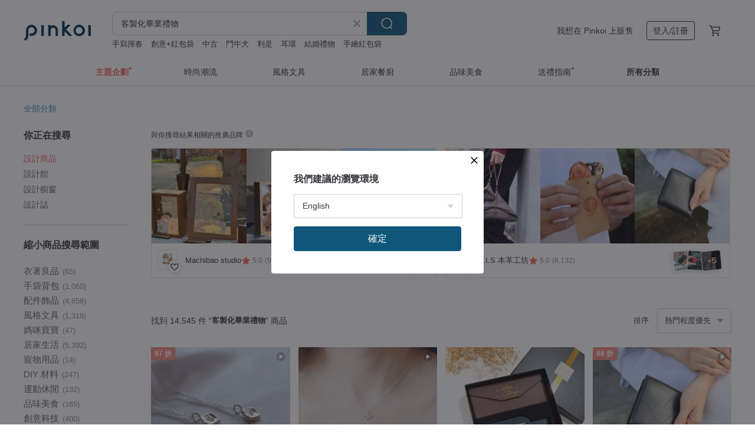

--- FILE ---
content_type: text/html; charset=utf-8
request_url: https://hk.pinkoi.com/search?q=%E5%AE%A2%E8%A3%BD%E5%8C%96%E7%95%A2%E6%A5%AD%E7%A6%AE%E7%89%A9&ref_sec=related_keywords&ref_posn=6&ref_related_kw_type=auto&ref_created=1709172814&ref_entity=search_item_list&ref_entity_id=%E5%AE%A2%E8%A3%BD%E5%8C%96%E7%94%9F%E6%97%A5%E7%A6%AE%E7%89%A9&ref_page=1&ref_pgsz=60&ref_pgsess=1709172814
body_size: 29904
content:

<!doctype html>

<html lang="zh-Hant-HK" class="web no-js s-not-login s-zh_TW webkit" xmlns:fb="http://ogp.me/ns/fb#">
<head prefix="og: http://ogp.me/ns# fb: http://ogp.me/ns/fb# ilovepinkoi: http://ogp.me/ns/fb/ilovepinkoi#">
    <meta charset="utf-8">

        <title>客製化畢業禮物熱門推薦！實用有意義</title>
    <meta name="keywords" content="客製化畢業禮物">

        <meta name="description" content="畢業送什麼？Pinkoi 精選推介多款創意、有意義客製化畢業禮物 ，不論是送給幼稚園、小學、中學、大學畢業生都適合！Pinkoi 有齊不同客製化畢業禮物款式，更可專人客製訂做客製化畢業禮物，記錄畢業重要時刻，為畢業締造窩心意義。部分更提供平價客製化畢業禮物，就算學生都負擔到！ Pinkoi 堅持用好品味，新會員網上訂購客製化畢業禮物，更有運費折抵優惠！">

    <meta name="twitter:card" content="summary_large_image">

        <meta property="og:title" content="客製化畢業禮物 | Pinkoi">
        <meta property="og:description" content="客製化畢業禮物的搜尋結果 - 14,545件。你想找的客製化畢業禮物盡在 Pinkoi，新會員享 APP 運費優惠，最高減 HK$50！立刻逛逛百萬會員好評推薦的客製化畢業禮物商品，Pinkoi 堅持用好品味、獨特設計實現你對生活詮釋的想像。">
        <meta property="og:image" content="https://cdn01.pinkoi.com/product/sCH73Ayz/0/5/800x0.jpg">

    <meta property="og:type" content="product">
        <meta property="og:url" content="https://hk.pinkoi.com/search?q=%E5%AE%A2%E8%A3%BD%E5%8C%96%E7%95%A2%E6%A5%AD%E7%A6%AE%E7%89%A9&ref_sec=related_keywords&ref_posn=6&ref_related_kw_type=auto&ref_created=1709172814&ref_entity=search_item_list&ref_entity_id=%E5%AE%A2%E8%A3%BD%E5%8C%96%E7%94%9F%E6%97%A5%E7%A6%AE%E7%89%A9&ref_page=1&ref_pgsz=60&ref_pgsess=1709172814"><link rel="canonical" href="https://hk.pinkoi.com/search?q=%E5%AE%A2%E8%A3%BD%E5%8C%96%E7%95%A2%E6%A5%AD%E7%A6%AE%E7%89%A9"><link rel="next" href="https://hk.pinkoi.com/search?q=%E5%AE%A2%E8%A3%BD%E5%8C%96%E7%95%A2%E6%A5%AD%E7%A6%AE%E7%89%A9&page=2">

    <link rel="alternate" href="android-app://com.pinkoi/http/hk.pinkoi.com/search?q=%E5%AE%A2%E8%A3%BD%E5%8C%96%E7%95%A2%E6%A5%AD%E7%A6%AE%E7%89%A9">

        <script type="application/ld+json">{"@context": "http://schema.org", "@type": "BreadcrumbList", "itemListElement": [{"@type": "ListItem", "position": 1, "item": {"@id": "https://hk.pinkoi.com", "name": "Pinkoi"}}, {"@type": "ListItem", "position": 2, "item": {"@id": "https://hk.pinkoi.com/search", "name": "Search"}}, {"@type": "ListItem", "position": 3, "item": {"@id": "https://hk.pinkoi.com/search?q=%E5%AE%A2%E8%A3%BD%E5%8C%96%E7%95%A2%E6%A5%AD%E7%A6%AE%E7%89%A9", "name": "\u5ba2\u88fd\u5316\u7562\u696d\u79ae\u7269"}}]}</script>

        <script type="application/ld+json">{"@context": "http://schema.org", "@type": "Product", "productID": "sCH73Ayz", "sku": "sCH73Ayz", "name": "\u690d\u97a3\u76ae\u9769\u624b\u4f5c\u8b77\u7167\u5957/\u8b77\u7167\u593e/\u771f\u76ae/\u5ba2\u88fd\u5316\u71d9\u91d1/\u523b\u5b57/\u7562\u696d\u79ae\u7269", "description": "\u690d\u97a3\u9769\u624b\u4f5c\u8b77\u7167\u5957/\u53ef\u5ba2\u88fd\u5316\u71d9\u91d1/\u523b\u5b57", "image": ["https://cdn01.pinkoi.com/product/sCH73Ayz/0/5/500x0.jpg"], "brand": {"@type": "Brand", "name": "FANG Leather Studio"}, "offers": {"@type": "Offer", "priceCurrency": "HKD", "price": 451.1, "availability": "http://schema.org/InStock", "priceValidUntil": "2026-07-18", "itemCondition": "http://schema.org/NewCondition", "url": "https://hk.pinkoi.com/product/sCH73Ayz", "seller": {"@type": "Organization", "name": "FANG Leather Studio", "url": "https://hk.pinkoi.com/store/fang-studio"}, "hasMerchantReturnPolicy": [{"@type": "MerchantReturnPolicy", "returnPolicyCategory": "https://schema.org/MerchantReturnFiniteReturnWindow", "merchantReturnDays": 7, "returnMethod": "https://schema.org/ReturnByMail", "returnFees": "https://schema.org/FreeReturn", "applicableCountry": ["TW", "HK", "MO", "TH", "JP", "CN", "US", "SG", "CA"]}]}, "aggregateRating": {"@type": "AggregateRating", "ratingValue": 5.0, "reviewCount": 720}}</script><script type="application/ld+json">{"@context": "http://schema.org", "@type": "Product", "productID": "9GjYJR7J", "sku": "9GjYJR7J", "name": "\u3010\u5168\u65b0\u5305\u88dd \u5ba2\u88fd\u5316\u9304\u97f3\u5e36\u3011\u61f7\u820a\u4e3b\u984c | \u60c5\u4fb6 \u751f\u65e5 \u9031\u5e74\u79ae\u7269", "description": "\u5ba2\u88fd\u5316\u9304\u97f3\u5e36\uff1a\u5c07\u4e00\u76f4\u4ee5\u4f86\u653e\u5728\u5fc3\u5e95\u88e1\u53c8\u4e0d\u6562\u8aaa\u51fa\u53e3\u7684\u8a71\u9304\u4e0b\u4f86\uff0c\u900f\u904e\u9019\u76d2\u9304\u97f3\u5e36\u544a\u8a34\u4ed6\uff0c\u7d93\u904e\u78c1\u5e36\u7684\u904e\u6ffe\u5f8c\uff0c\u662f\u4e00\u7a2e\u53ef\u4ee5\u5be6\u9ad4\u5b58\u653e\u4e14\u5177\u6709\u6eab\u5ea6\u7684\u8072\u97f3\u3002\u8b93\u6211\u5011\u4e00\u8d77\u5012\u5e36\u56de\u5230\u820a\u6642\u4ee3\uff0c\u7528\u6700\u7aa9\u5fc3\u7684\u8aaa\u8a71\u88fd\u6210\u79ae\u7269\u9001\u7d66\u4f60\u89aa\u611b\u7684\u5bb6\u4eba\u3001\u53e6\u4e00\u534a\u751a\u81f3\u662f\u6700\u597d\u7684\u670b\u53cb\u3002", "image": ["https://cdn01.pinkoi.com/product/9GjYJR7J/0/14/500x0.jpg"], "brand": {"@type": "Brand", "name": "FINDME RECORDS | \u9999\u6e2f\u5361\u5e36\u5531\u7247\u751f\u6d3b\u5e97"}, "offers": {"@type": "Offer", "priceCurrency": "HKD", "price": 280.0, "availability": "http://schema.org/InStock", "priceValidUntil": "2026-07-18", "itemCondition": "http://schema.org/NewCondition", "url": "https://hk.pinkoi.com/product/9GjYJR7J", "seller": {"@type": "Organization", "name": "FINDME RECORDS | \u9999\u6e2f\u5361\u5e36\u5531\u7247\u751f\u6d3b\u5e97", "url": "https://hk.pinkoi.com/store/findme-records"}, "hasMerchantReturnPolicy": [{"@type": "MerchantReturnPolicy", "returnPolicyCategory": "https://schema.org/MerchantReturnFiniteReturnWindow", "merchantReturnDays": 7, "returnMethod": "https://schema.org/ReturnByMail", "returnFees": "https://schema.org/FreeReturn", "applicableCountry": ["TW", "HK", "MO", "TH", "JP", "CN", "US", "SG", "CA"]}]}, "aggregateRating": {"@type": "AggregateRating", "ratingValue": 5.0, "reviewCount": 144}}</script><script type="application/ld+json">{"@context": "http://schema.org", "@type": "Product", "productID": "NPert85d", "sku": "NPert85d", "name": "\u84b2\u516c\u82f1\u7684\u7d04\u5b9a \u84b2\u516c\u82f1\u73bb\u7483\u7f69 \u84b2\u516c\u82f1LED \u5ba2\u88fd\u5316\u7562\u696d\u79ae\u7269", "description": "\ud83d\udccc\u8a2d\u8a08\u7406\u5ff5\n\u25b6\u6bcf\u4e00\u6b21\u7684\u5206\u96e2\n\u50cf\u6975\u4e86\u84b2\u516c\u82f1\u7684\u9077\u5f99\n\u64c1\u6709\u4f60\u7684\u966a\u4f34\n\u6211\u80fd\u5920\u5168\u5fc3\u5168\u610f\u7684\u7dbb\u653e\u81ea\u5df1\n\u8fce\u5411\u66f4\u7f8e\u597d\u7684\u6210\u9577", "image": ["https://cdn01.pinkoi.com/product/NPert85d/0/1/500x0.jpg"], "brand": {"@type": "Brand", "name": "Hey Bonnie \u82b8\u683c\u82b1\u85dd"}, "offers": {"@type": "Offer", "priceCurrency": "HKD", "price": 183.4, "availability": "http://schema.org/InStock", "priceValidUntil": "2026-07-18", "itemCondition": "http://schema.org/NewCondition", "url": "https://hk.pinkoi.com/product/NPert85d", "seller": {"@type": "Organization", "name": "Hey Bonnie \u82b8\u683c\u82b1\u85dd", "url": "https://hk.pinkoi.com/store/heybonnieflores"}, "hasMerchantReturnPolicy": [{"@type": "MerchantReturnPolicy", "returnPolicyCategory": "https://schema.org/MerchantReturnFiniteReturnWindow", "merchantReturnDays": 7, "returnMethod": "https://schema.org/ReturnByMail", "returnFees": "https://schema.org/FreeReturn", "applicableCountry": ["TW", "HK", "MO", "TH", "JP", "CN", "US", "SG", "CA"]}]}, "aggregateRating": {"@type": "AggregateRating", "ratingValue": 5.0, "reviewCount": 407}}</script><script type="application/ld+json">{"@context": "http://schema.org", "@type": "Product", "productID": "H3x7JcdB", "sku": "H3x7JcdB", "name": "\u3010\u5ba2\u88fd\u5316\u79ae\u7269\u3011IWI Essence \u7cbe\u83ef\u7cfb\u5217\u92fc\u73e0\u7b46-\u5927\u4eba\u7684\u7ae5\u8a71 #\u8d08\u523b\u5b57", "description": "\u4e00\u8d77\u9032\u5165\u6bcf\u500b\u4e16\u754c\u7d93\u5178\u7ae5\u8a71\u7684\u5947\u5e7b\u65c5\u7a0b\u5427~~", "image": ["https://cdn01.pinkoi.com/product/H3x7JcdB/0/3/500x0.jpg"], "brand": {"@type": "Brand", "name": "IWI"}, "offers": {"@type": "Offer", "priceCurrency": "HKD", "price": 392.8, "availability": "http://schema.org/InStock", "priceValidUntil": "2026-07-18", "itemCondition": "http://schema.org/NewCondition", "url": "https://hk.pinkoi.com/product/H3x7JcdB", "seller": {"@type": "Organization", "name": "IWI", "url": "https://hk.pinkoi.com/store/iwic"}, "hasMerchantReturnPolicy": [{"@type": "MerchantReturnPolicy", "returnPolicyCategory": "https://schema.org/MerchantReturnFiniteReturnWindow", "merchantReturnDays": 7, "returnMethod": "https://schema.org/ReturnByMail", "returnFees": "https://schema.org/FreeReturn", "applicableCountry": ["TW", "HK", "MO", "TH", "JP", "CN", "US", "SG", "CA"]}]}, "aggregateRating": {"@type": "AggregateRating", "ratingValue": 4.9, "reviewCount": 5608}}</script><script type="application/ld+json">{"@context": "http://schema.org", "@type": "Product", "productID": "P8RT56gs", "sku": "P8RT56gs", "name": "\u301024H\u51fa\u8ca8\u3011\u65e5\u672cADERIA \u53ef\u611b\u8c93\u638c\u8089\u7403\u73bb\u7483\u676f 300", "description": "\u8c93\u54aa\u8edf\u7dbf\u7dbf\u7684\u5c0f\u624b\u8db3\uff0cQ\u547c\u547c\u7684\u5c0f\u8089\u7403\uff0c\u4ee5\u8c93\u8db3\u70ba\u4e3b\u984c\u8a2d\u8a08\u7684\u73bb\u7483\u676f\uff0c\u8868\u5c64\u7d30\u81a9\u7684\u78e8\u7802\u5de5\u85dd\u66f4\u80fd\u611f\u53d7\u8c93\u54aa\u7684\u84ec\u9b06\u611f\u8207\u82b1\u7d0b\u3002", "image": ["https://cdn02.pinkoi.com/product/P8RT56gs/0/1/500x0.jpg"], "brand": {"@type": "Brand", "name": "ADERIA \u6d25\u8f15\u73bb\u7483"}, "offers": {"@type": "Offer", "priceCurrency": "HKD", "price": 166.3, "availability": "http://schema.org/InStock", "priceValidUntil": "2026-07-18", "itemCondition": "http://schema.org/NewCondition", "url": "https://hk.pinkoi.com/product/P8RT56gs", "seller": {"@type": "Organization", "name": "ADERIA \u6d25\u8f15\u73bb\u7483", "url": "https://hk.pinkoi.com/store/aderia"}, "hasMerchantReturnPolicy": [{"@type": "MerchantReturnPolicy", "returnPolicyCategory": "https://schema.org/MerchantReturnFiniteReturnWindow", "merchantReturnDays": 7, "returnMethod": "https://schema.org/ReturnByMail", "returnFees": "https://schema.org/FreeReturn", "applicableCountry": ["TW", "HK", "MO", "TH", "JP", "CN", "US", "SG", "CA"]}]}, "aggregateRating": {"@type": "AggregateRating", "ratingValue": 5.0, "reviewCount": 1221}}</script><script type="application/ld+json">{"@context": "http://schema.org", "@type": "Product", "productID": "1AkSJE3F", "sku": "1AkSJE3F", "name": "\u71b1\u92b7\u7834\u842c!Rotating\u65cb\u8f49\u540d\u7247\u76d2/\u7cbe\u7dfb\u5305\u88dd/\u5ba2\u88fd\u5316/\u540d\u7247\u76d2/\u540d\u7247\u593e", "description": "\u82f1\u6587\u5b57\u9ad4\u4e09\u7a2e \u4e2d\u6587\u5b57\u9ad4\u5169\u6b3e\n\u4e2d\u6587\u514d\u8cbb\u523b\u5b57\u4e94\u500b \uff5e\u82f1\u6587\u514d\u8cbb12\u500b\u5b57\u6bcd\uff5e\u53ef\u6df7\u523b\u4f46\u4e0d\u63a8\u85a6\n\u523b\u5b57\u5167\u5bb9\u4e0b\u55ae\u5f8c\u5099\u8a3b\u544a\u77e5\u6211\u5011\u54e6\uff01\n\u53ef\u96d5logo\u53caQRcode(\u9078\u64c7\u96d5\u5716\u6b3e\u5f0f)\n\u5ba2\u88fd\u523b\u5b57\u4e2d\u6587\u4e94\u500b\u5b57\u5167\u82f1\u658712\u500b\u5b57\u6bcd\u5167\u514d\u8cbb\u54e6\n\u5728\u8a02\u55ae\u9644\u8a3b\u8981\u523b\u751a\u9ebc\u4ee5\u53ca\u5b57\u9ad4\u9078\u64c7\u5373\u53ef:", "image": ["https://cdn01.pinkoi.com/product/1AkSJE3F/0/28/500x0.jpg"], "brand": {"@type": "Brand", "name": "\u5927\u7269\u8a2d\u8a08"}, "offers": {"@type": "Offer", "priceCurrency": "HKD", "price": 319.6, "availability": "http://schema.org/InStock", "priceValidUntil": "2026-07-18", "itemCondition": "http://schema.org/NewCondition", "url": "https://hk.pinkoi.com/product/1AkSJE3F", "seller": {"@type": "Organization", "name": "\u5927\u7269\u8a2d\u8a08", "url": "https://hk.pinkoi.com/store/dawoodesign"}, "hasMerchantReturnPolicy": [{"@type": "MerchantReturnPolicy", "returnPolicyCategory": "https://schema.org/MerchantReturnFiniteReturnWindow", "merchantReturnDays": 7, "returnMethod": "https://schema.org/ReturnByMail", "returnFees": "https://schema.org/FreeReturn", "applicableCountry": ["TW", "HK", "MO", "TH", "JP", "CN", "US", "SG", "CA"]}]}, "aggregateRating": {"@type": "AggregateRating", "ratingValue": 4.9, "reviewCount": 2068}}</script><script type="application/ld+json">{"@context": "http://schema.org", "@type": "Product", "productID": "FtfG7EEK", "sku": "FtfG7EEK", "name": "\u3010Cinnamonmon \u5e0c\u5a1c\u5922\u5922 \u9999\u6c1b\u98fe\u54c1\u3011\u96f2\u5149\u66f8\u7c64-\u767d\u8c9d\u6bcd\u7cbe\u6cb9\u9805\u934a", "description": "\u300a\u96f2\u5149\u66f8\u7c64\u300b\u50cf\u66f8\u7c64\u4e00\u6a23\u8f15\u8f15\u5730\uff0c\u6a19\u8a18\u4f4f\u90a3\u4e9b\u65c5\u9014\u4e2d\u5f88\u7f8e\u3001\u4f46\u53c8\u5f88\u5bb9\u6613\u88ab\u5ffd\u7565\u7684\u6642\u523b\u3002\n\n\u2714\ufe0f 10mm\u7c89\u7cbe\u6cb9\u74f6\n\u2714\ufe0f 18\u540b\u4e0d\u93fd\u92fc\u771f\u7a7a\u96fb\u934d\u934a\u689d\n\u2714\ufe0f \u767d\u8c9d\u6bcd\u914d\u4ef6\n\u2601\u300a\u96f2\u4e0a\u7b46\u8a18\u300b\uff5c\u300a\u884c\u524d\u2022\u8a69\u300b\u7cfb\u5217\u7b2c\u4e8c\u9996", "image": ["https://cdn02.pinkoi.com/product/FtfG7EEK/0/1/500x0.jpg"], "brand": {"@type": "Brand", "name": "\u5e0c\u5a1c\u5922\u5922 \u7cbe\u6cb9\u98fe\u54c1 Cinnamonmon aromacc"}, "offers": {"@type": "Offer", "priceCurrency": "HKD", "price": 263.2, "availability": "http://schema.org/InStock", "priceValidUntil": "2026-07-18", "itemCondition": "http://schema.org/NewCondition", "url": "https://hk.pinkoi.com/product/FtfG7EEK", "seller": {"@type": "Organization", "name": "\u5e0c\u5a1c\u5922\u5922 \u7cbe\u6cb9\u98fe\u54c1 Cinnamonmon aromacc", "url": "https://hk.pinkoi.com/store/cinnamonmontw"}, "hasMerchantReturnPolicy": [{"@type": "MerchantReturnPolicy", "returnPolicyCategory": "https://schema.org/MerchantReturnFiniteReturnWindow", "merchantReturnDays": 7, "returnMethod": "https://schema.org/ReturnByMail", "returnFees": "https://schema.org/FreeReturn", "applicableCountry": ["TW", "HK", "MO", "TH", "JP", "CN", "US", "SG", "CA"]}]}, "aggregateRating": {"@type": "AggregateRating", "ratingValue": 4.9, "reviewCount": 20}}</script><script type="application/ld+json">{"@context": "http://schema.org", "@type": "Product", "productID": "iU4PkuTX", "sku": "iU4PkuTX", "name": "\u6975\u7c21\u9727\u9762\u9251\u91d1 PT950 \u6212\u6307 3mm | \u5ba2\u88fd\u624b\u5de5\u5a5a\u6212\u5c0d\u6212 | \u53ef\u8a02\u88fd\u4eae\u9762", "description": "\u25ba \u63a5\u55ae\u8a02\u88fd\uff0c\u88fd\u4f5c\u671f\u7d04 2 \u2013 4 \u5468\uff0c\u7121\u6cd5\u63a5\u53d7\u6025\u4ef6\u3002\n\u25ba \u53ef\u8a02\u88fd\u70ba 18K \u9ec3\u91d1\u3001\u73ab\u7470\u91d1\u3001\u767d\u91d1\u3002", "image": ["https://cdn01.pinkoi.com/product/iU4PkuTX/0/6/500x0.jpg"], "brand": {"@type": "Brand", "name": "Joyce Wu Handmade Jewelry"}, "offers": {"@type": "Offer", "priceCurrency": "HKD", "price": 9075.1, "availability": "http://schema.org/InStock", "priceValidUntil": "2026-07-18", "itemCondition": "http://schema.org/NewCondition", "url": "https://hk.pinkoi.com/product/iU4PkuTX", "seller": {"@type": "Organization", "name": "Joyce Wu Handmade Jewelry", "url": "https://hk.pinkoi.com/store/joycewu-jewelry"}, "hasMerchantReturnPolicy": [{"@type": "MerchantReturnPolicy", "returnPolicyCategory": "https://schema.org/MerchantReturnFiniteReturnWindow", "merchantReturnDays": 7, "returnMethod": "https://schema.org/ReturnByMail", "returnFees": "https://schema.org/FreeReturn", "applicableCountry": ["TW", "HK", "MO", "TH", "JP", "CN", "US", "SG", "CA"]}]}, "aggregateRating": {"@type": "AggregateRating", "ratingValue": 5.0, "reviewCount": 2321}}</script><script type="application/ld+json">{"@context": "http://schema.org", "@type": "Product", "productID": "XYPEc9Wr", "sku": "XYPEc9Wr", "name": "\u3010\u5ba2\u88fd\u5316\u540d\u5b57\u3011 \u7fa9\u5927\u5229\u690d\u97a3\u9769 \u62c9\u934a\u77ed\u593e/\u76ae\u593e 4\u8272 \u751f\u65e5\u79ae \u65b0\u5e74\u79ae", "description": "\u7fa9\u5927\u5229\u690d\u97a3\u76ae\u9769\uff0c\u77ed\u76ae\u593e\uff0c\u62c9\u934a\u593e", "image": ["https://cdn01.pinkoi.com/product/XYPEc9Wr/0/2/500x0.jpg"], "brand": {"@type": "Brand", "name": "L.I.S \u672c\u9769\u5de5\u574a"}, "offers": {"@type": "Offer", "priceCurrency": "HKD", "price": 580.5, "availability": "http://schema.org/InStock", "priceValidUntil": "2026-07-18", "itemCondition": "http://schema.org/NewCondition", "url": "https://hk.pinkoi.com/product/XYPEc9Wr", "seller": {"@type": "Organization", "name": "L.I.S \u672c\u9769\u5de5\u574a", "url": "https://hk.pinkoi.com/store/lissun"}, "hasMerchantReturnPolicy": [{"@type": "MerchantReturnPolicy", "returnPolicyCategory": "https://schema.org/MerchantReturnFiniteReturnWindow", "merchantReturnDays": 7, "returnMethod": "https://schema.org/ReturnByMail", "returnFees": "https://schema.org/FreeReturn", "applicableCountry": ["TW", "HK", "MO", "TH", "JP", "CN", "US", "SG", "CA"]}]}, "aggregateRating": {"@type": "AggregateRating", "ratingValue": 5.0, "reviewCount": 6132}}</script><script type="application/ld+json">{"@context": "http://schema.org", "@type": "Product", "productID": "DEcCy5gi", "sku": "DEcCy5gi", "name": "\u7562\u696d\u79ae\u7269/\u8001\u5e2b\u79ae\u7269_\u5ba2\u88fd\u624b\u5beb\u71d9\u91d1\u76ae\u9769\u66f8\u7c64/\u540a\u724c", "description": "\u5929\u7136\u725b\u76ae\u66f8\u7c64/\u540a\u724c\uff0c\u71d9\u91d1\u624b\u5beb\u5b57\u7684\u6eab\u5ea6\uff0c\u5c07\u7d2f\u7a4d\u6210\u6b72\u6708\u7684\u8a18\u61b6\u3002", "image": ["https://cdn02.pinkoi.com/product/DEcCy5gi/0/3/500x0.jpg"], "brand": {"@type": "Brand", "name": "\u5b57\u8db3 MOViNG"}, "offers": {"@type": "Offer", "priceCurrency": "HKD", "price": 88.7, "availability": "http://schema.org/InStock", "priceValidUntil": "2026-07-18", "itemCondition": "http://schema.org/NewCondition", "url": "https://hk.pinkoi.com/product/DEcCy5gi", "seller": {"@type": "Organization", "name": "\u5b57\u8db3 MOViNG", "url": "https://hk.pinkoi.com/store/moving"}, "hasMerchantReturnPolicy": [{"@type": "MerchantReturnPolicy", "returnPolicyCategory": "https://schema.org/MerchantReturnFiniteReturnWindow", "merchantReturnDays": 7, "returnMethod": "https://schema.org/ReturnByMail", "returnFees": "https://schema.org/FreeReturn", "applicableCountry": ["TW", "HK", "MO", "TH", "JP", "CN", "US", "SG", "CA"]}]}, "aggregateRating": {"@type": "AggregateRating", "ratingValue": 5.0, "reviewCount": 1}}</script><script type="application/ld+json">{"@context": "http://schema.org", "@type": "Product", "productID": "amRWtESa", "sku": "amRWtESa", "name": "\u3010\u523b\u5b57\u3011\u91d1\u8272\u5708\u5f0f\u8033\u74b0 | \u934d18K\u91d1 \u5713\u5708 \u7c21\u7d04 \u5ba2\u88fd\u5316 \u60c5\u4eba\u79ae\u7269", "description": "\u7c21\u7d04\u5708\u5f0f\u8033\u74b0\u8a2d\u8a08\uff0c\u767e\u642d\u4e0d\u6311\u4eba\u7684\u57fa\u672c\u6b3e\u5f0f\uff0c\u914d\u4e0a\u5c08\u5c6c\u7684\u523b\u5b57\u8a02\u88fd\uff0c\u6253\u9020\u7368\u4e00\u7121\u4e8c\u5c08\u5c6c\u7684\u79ae\u7269\u6216\u662f\u7d00\u7da0\u4e0b\u7576\u4e0b\u751f\u6d3b\u7684\u7f8e\u597d\u3002", "image": ["https://cdn02.pinkoi.com/product/amRWtESa/0/8/500x0.jpg"], "brand": {"@type": "Brand", "name": "Cpercent \u624b\u5de5\u98fe\u54c1"}, "offers": {"@type": "Offer", "priceCurrency": "HKD", "price": 424.3, "availability": "http://schema.org/InStock", "priceValidUntil": "2026-07-18", "itemCondition": "http://schema.org/NewCondition", "url": "https://hk.pinkoi.com/product/amRWtESa", "seller": {"@type": "Organization", "name": "Cpercent \u624b\u5de5\u98fe\u54c1", "url": "https://hk.pinkoi.com/store/cpercent"}, "hasMerchantReturnPolicy": [{"@type": "MerchantReturnPolicy", "returnPolicyCategory": "https://schema.org/MerchantReturnFiniteReturnWindow", "merchantReturnDays": 7, "returnMethod": "https://schema.org/ReturnByMail", "returnFees": "https://schema.org/FreeReturn", "applicableCountry": ["TW", "HK", "MO", "TH", "JP", "CN", "US", "SG", "CA"]}]}, "aggregateRating": {"@type": "AggregateRating", "ratingValue": 5.0, "reviewCount": 2080}}</script><script type="application/ld+json">{"@context": "http://schema.org", "@type": "Product", "productID": "FnpjrfiV", "sku": "FnpjrfiV", "name": "\u3010\u4ea4\u63db\u79ae\u7269\u3011L\u578b\u77ed\u593e \u6709\u96f6\u9322/\u5361\u7247/\u7d19\u9214\u5c64 \u53ef\u653e\u99d5\u7167/\u65e5\u5e63", "description": "\u4e00\u624b\u53ef\u4ee5\u638c\u63e1\u7684\u5927\u5c0f \u96f6\u9322\u888b\u8a2d\u8a08\u8b93\u96f6\u9322\u4e0d\u6703\u8dd1\u5230\u5225\u7684\u593e\u5c64\n\u5f88\u7c21\u7d04 \u5f88\u8f15\u5de7 \u53ef\u9632\u6c34\u662f\u500b\u53ef\u653e\u9032\u53e3\u888b\u88e1\u7684\u842c\u7528\u5c0f\u9322\u5305\n\u653e\u4e0a\u5e7e\u5f35\u5e38\u7528\u7684\u5361\uff0c\u96f6\u9322\uff0c\u7d19\u9214 \u5c31\u53ef\u4ee5\u51fa\u9580\u56c9!", "image": ["https://cdn01.pinkoi.com/product/FnpjrfiV/0/500x0.jpg"], "brand": {"@type": "Brand", "name": "\u8776\u8776\u4e0d\u4f11"}, "offers": {"@type": "Offer", "priceCurrency": "HKD", "price": 129.0, "availability": "http://schema.org/InStock", "priceValidUntil": "2026-07-18", "itemCondition": "http://schema.org/NewCondition", "url": "https://hk.pinkoi.com/product/FnpjrfiV", "seller": {"@type": "Organization", "name": "\u8776\u8776\u4e0d\u4f11", "url": "https://hk.pinkoi.com/store/cathy0914520"}, "hasMerchantReturnPolicy": [{"@type": "MerchantReturnPolicy", "returnPolicyCategory": "https://schema.org/MerchantReturnFiniteReturnWindow", "merchantReturnDays": 7, "returnMethod": "https://schema.org/ReturnByMail", "returnFees": "https://schema.org/FreeReturn", "applicableCountry": ["TW", "HK", "MO", "TH", "JP", "CN", "US", "SG", "CA"]}]}, "aggregateRating": {"@type": "AggregateRating", "ratingValue": 5.0, "reviewCount": 8891}}</script><script type="application/ld+json">{"@context": "http://schema.org", "@type": "Product", "productID": "vbjWBHae", "sku": "vbjWBHae", "name": "\u3010\u539a\u76ae\u65b9\u584a\u771f\u76ae\u96f6\u9322\u5305/\u6536\u7d0d\u5305\u3011\u5ba2\u88fd\u5316\u523b\u5b57/\u591a\u8272\u53ef\u9078", "description": "\u539a\u539a\u7684\u7684\u65b9\u5f62\u96f6\u9322\u5305\uff0c\u53ef\u653e\u5165\u5927\u91cf\u7684\u96f6\u9322\u96a8\u8eab\u5e36\u8457\u8d70\uff0c\u4e5f\u53ef\u7576\u505a\u5c0f\u7269\u6536\u7d0d\u5305", "image": ["https://cdn02.pinkoi.com/product/vbjWBHae/0/3/500x0.jpg"], "brand": {"@type": "Brand", "name": "\u68ee\u4e0b\u6a39 SENSIASHU"}, "offers": {"@type": "Offer", "priceCurrency": "HKD", "price": 236.3, "availability": "http://schema.org/InStock", "priceValidUntil": "2026-07-18", "itemCondition": "http://schema.org/NewCondition", "url": "https://hk.pinkoi.com/product/vbjWBHae", "seller": {"@type": "Organization", "name": "\u68ee\u4e0b\u6a39 SENSIASHU", "url": "https://hk.pinkoi.com/store/sensiashu"}, "hasMerchantReturnPolicy": [{"@type": "MerchantReturnPolicy", "returnPolicyCategory": "https://schema.org/MerchantReturnFiniteReturnWindow", "merchantReturnDays": 7, "returnMethod": "https://schema.org/ReturnByMail", "returnFees": "https://schema.org/FreeReturn", "applicableCountry": ["TW", "HK", "MO", "TH", "JP", "CN", "US", "SG", "CA"]}]}, "aggregateRating": {"@type": "AggregateRating", "ratingValue": 4.9, "reviewCount": 342}}</script><script type="application/ld+json">{"@context": "http://schema.org", "@type": "Product", "productID": "eky3YZHZ", "sku": "eky3YZHZ", "name": "\u3010\u5ba2\u88fd\u5316\u79ae\u7269\u3011IWI Fusion\u878d\u5408\u5f69\u6728\u7248\u4e2d\u6027\u7b46/\u81ea\u52d5\u7b46 #\u53ef\u52a0\u8cfc\u523b\u5b57", "description": "2023\u878d\u5408\u7cfb\u5217\u5c07\u63a8\u51fa\u5f69\u6728\u7248\n\u5168\u65b0\u7684\u5f69\u6728\u7279\u6b8a\u8cea\u611f\uff0c\u771f\u5be6\u5f69\u8272\u6728\u982d\u8655\u7406\u800c\u6210\uff0c\u6bcf\u652f\u90fd\u662f\u7368\u4e00\u7121\u4e8c\u7684\u82b1\u7d0b\n\u5feb\u4f86\u5076\u9047\u5c6c\u65bc\u4f60\u7684\u500b\u6027\u7b46\u5427!", "image": ["https://cdn01.pinkoi.com/product/eky3YZHZ/0/4/500x0.jpg"], "brand": {"@type": "Brand", "name": "IWI"}, "offers": {"@type": "Offer", "priceCurrency": "HKD", "price": 119.5, "availability": "http://schema.org/InStock", "priceValidUntil": "2026-07-18", "itemCondition": "http://schema.org/NewCondition", "url": "https://hk.pinkoi.com/product/eky3YZHZ", "seller": {"@type": "Organization", "name": "IWI", "url": "https://hk.pinkoi.com/store/iwic"}, "hasMerchantReturnPolicy": [{"@type": "MerchantReturnPolicy", "returnPolicyCategory": "https://schema.org/MerchantReturnFiniteReturnWindow", "merchantReturnDays": 7, "returnMethod": "https://schema.org/ReturnByMail", "returnFees": "https://schema.org/FreeReturn", "applicableCountry": ["TW", "HK", "MO", "TH", "JP", "CN", "US", "SG", "CA"]}]}, "aggregateRating": {"@type": "AggregateRating", "ratingValue": 4.9, "reviewCount": 5608}}</script><script type="application/ld+json">{"@context": "http://schema.org", "@type": "Product", "productID": "YSdVEb5Z", "sku": "YSdVEb5Z", "name": "SV925/14KGF \u80d6\u80d6\u6c34\u6ef4 \u5f69\u8679\u85cd\u5149 \u6708\u5149\u77f3\u9805\u934a", "description": "\u5728\u7f85\u99ac\uff0c\u4ed6\u5011\u8a8d\u70ba\u6708\u5149\u77f3\u662f\u6708\u5149\u800c\u5f62\u6210\u7684\uff0c\u4e14\u5f9e\u6708\u5149\u77f3\u4e2d\u53ef\u4ee5\u770b\u5230\u6708\u5149\u4e4b\u795e\u9edb\u5b89\u5a1c\u7684\u5f71\u5b50\u3002\u5e0c\u81d8\u4eba\u9084\u8a8d\u70ba\u5176\u4e5f\u662f\u7f8e\u795e\u8207\u611b\u795e\u7dad\u7d0d\u65af\u7684\u8c61\u5fb5\u3002\n\u53e6\u5916\uff0c\u7531\u65bc\u4eba\u5011\u8a8d\u70ba\u6708\u5149\u77f3\u80fd\u559a\u8d77\u4eba\u5167\u5fc3\u7684\u60c5\u611f\u8207\u6fc0\u60c5\uff0c\u6708\u5149\u77f3\u53c8\u88ab\u7a31\u70ba\u300c\u6200\u4eba\u4e4b\u77f3 \u300d\uff0c\u6709\u4e9b\u5730\u65b9\u5c07\u5b83\u7a31\u70ba \u300c\u65c5\u4eba\u4e4b\u77f3\u300d\u3002", "image": ["https://cdn01.pinkoi.com/product/YSdVEb5Z/0/7/500x0.jpg"], "brand": {"@type": "Brand", "name": "Robber 925 Silver \u5927\u76dc\u98fe\u54c1\u5de5\u4f5c\u5ba4"}, "offers": {"@type": "Offer", "priceCurrency": "HKD", "price": 377.4, "availability": "http://schema.org/InStock", "priceValidUntil": "2026-07-18", "itemCondition": "http://schema.org/NewCondition", "url": "https://hk.pinkoi.com/product/YSdVEb5Z", "seller": {"@type": "Organization", "name": "Robber 925 Silver \u5927\u76dc\u98fe\u54c1\u5de5\u4f5c\u5ba4", "url": "https://hk.pinkoi.com/store/robber925silver"}, "hasMerchantReturnPolicy": [{"@type": "MerchantReturnPolicy", "returnPolicyCategory": "https://schema.org/MerchantReturnFiniteReturnWindow", "merchantReturnDays": 7, "returnMethod": "https://schema.org/ReturnByMail", "returnFees": "https://schema.org/FreeReturn", "applicableCountry": ["TW", "HK", "MO", "TH", "JP", "CN", "US", "SG", "CA"]}]}, "aggregateRating": {"@type": "AggregateRating", "ratingValue": 5.0, "reviewCount": 1222}}</script><script type="application/ld+json">{"@context": "http://schema.org", "@type": "Product", "productID": "2L4i7NSg", "sku": "2L4i7NSg", "name": "LAMY \u4e03\u5f69\u92fc\u7b46\u79ae\u76d2 / safari \u72e9\u7375\u8005\u7cfb\u5217 - \u9727\u9ed1\u8272", "description": "\u25cfLAMY SAFARI \u7d93\u5178 17 \u92fc\u7b46 - \u9727\u9ed1\u8272\n\u25cf\u4e03\u5f69\u92fc\u7b46\u79ae\u76d2 (T10\u5361\u6c34*7\u7ba1 - \u984f\u8272\u96a8\u6a5f\u51fa\u8ca8\u70ba\u4e3b)\n\u25cf\u8acb\u9078\u7b46\u5c16\u5c3a\u5bf8 :E/F/M/B/LH\uff0c\u82e5\u7121\u52fe\u9078\u64c7\u4e00\u5f8b\u4ee5\u201dF\u201d\u5c16\u51fa\u8ca8\n\u25cfZ24\u5438\u6c34\u5668\n\u25cf\u5099\u8a3b : \u9650\u91cf\u5546\u54c1\u552e\u5b8c\u70ba\u4e3b", "image": ["https://cdn02.pinkoi.com/product/2L4i7NSg/0/1/500x0.jpg"], "brand": {"@type": "Brand", "name": "LAMY TAIWAN \u5b98\u65b9\u65d7\u8266\u9928"}, "offers": {"@type": "Offer", "priceCurrency": "HKD", "price": 322.2, "availability": "http://schema.org/InStock", "priceValidUntil": "2026-07-18", "itemCondition": "http://schema.org/NewCondition", "url": "https://hk.pinkoi.com/product/2L4i7NSg", "seller": {"@type": "Organization", "name": "LAMY TAIWAN \u5b98\u65b9\u65d7\u8266\u9928", "url": "https://hk.pinkoi.com/store/lamy-tw"}, "hasMerchantReturnPolicy": [{"@type": "MerchantReturnPolicy", "returnPolicyCategory": "https://schema.org/MerchantReturnFiniteReturnWindow", "merchantReturnDays": 7, "returnMethod": "https://schema.org/ReturnByMail", "returnFees": "https://schema.org/FreeReturn", "applicableCountry": ["TW", "HK", "MO", "TH", "JP", "CN", "US", "SG", "CA"]}]}, "aggregateRating": {"@type": "AggregateRating", "ratingValue": 5.0, "reviewCount": 1146}}</script><script type="application/ld+json">{"@context": "http://schema.org", "@type": "Product", "productID": "N5X5Wtm9", "sku": "N5X5Wtm9", "name": "\u3010Cinnamonmon \u5e0c\u5a1c\u5922\u5922 \u9999\u6c1b\u98fe\u54c1\u3011\u8a31\u9858\u661f \u7cbe\u6cb9\u624b\u934a|\u9999\u6c1b\u624b\u934a", "description": "Cinnamonmon \u5e0c\u5a1c\u5922\u5922\u3002\n\n\u5e0c\u671b\u6bcf\u500b\u6234\u4e0a\u5922\u5922\u7684\u4f60/\u59b3 \u90fd\u6709\u5982\u8089\u6842\u822c\u6eab\u6696\u7684\u611f\u89ba\u3002\n\n\u5317\u6975\u661f \u9999\u6c1b\u624b\u934a\n\u2714\ufe0f10mm\u7cbe\u6cb9\u74f6\n\u2714\ufe0f\u4e0d\u92b9\u92fc\u934a\u689d\n\u2714\ufe0f\u9ec3\u9285\u8a31\u9858\u661f\n\u2714\ufe0f\u53ef\u5ba2\u88fd\u624b\u570d", "image": ["https://cdn02.pinkoi.com/product/N5X5Wtm9/0/2/500x0.jpg"], "brand": {"@type": "Brand", "name": "\u5e0c\u5a1c\u5922\u5922 \u7cbe\u6cb9\u98fe\u54c1 Cinnamonmon aromacc"}, "offers": {"@type": "Offer", "priceCurrency": "HKD", "price": 263.2, "availability": "http://schema.org/InStock", "priceValidUntil": "2026-07-18", "itemCondition": "http://schema.org/NewCondition", "url": "https://hk.pinkoi.com/product/N5X5Wtm9", "seller": {"@type": "Organization", "name": "\u5e0c\u5a1c\u5922\u5922 \u7cbe\u6cb9\u98fe\u54c1 Cinnamonmon aromacc", "url": "https://hk.pinkoi.com/store/cinnamonmontw"}, "hasMerchantReturnPolicy": [{"@type": "MerchantReturnPolicy", "returnPolicyCategory": "https://schema.org/MerchantReturnFiniteReturnWindow", "merchantReturnDays": 7, "returnMethod": "https://schema.org/ReturnByMail", "returnFees": "https://schema.org/FreeReturn", "applicableCountry": ["TW", "HK", "MO", "TH", "JP", "CN", "US", "SG", "CA"]}]}, "aggregateRating": {"@type": "AggregateRating", "ratingValue": 4.9, "reviewCount": 20}}</script><script type="application/ld+json">{"@context": "http://schema.org", "@type": "Product", "productID": "F99nnQEJ", "sku": "F99nnQEJ", "name": "\u3010\u7cbe\u7dfb\u79ae\u76d2\u3011\u9280\u674f\u8449\u92ef\u77f3\u9805\u934a # \u79cb\u5929 \u958b\u904b\u5c0f\u7269 \u8cea\u611f \u91d1\u9805\u934a", "description": "\u9ad8\u8cea\u611f\u539a18k\u91d1\u9805\u934a\uff0c\u4e0d\u6613\u892a\u8272\uff0c\u8cea\u611f\u6eff\u5206\u3002\n\u81f4\u529b\u65bc\u505a\u51fa\u81ea\u5df1\u81ea\u5df1\u6536\u5230\u6703\u958b\u5fc3\u7684\u79ae\u7269\uff0c\u56b4\u683c\u6ce8\u610f\u6bcf\u4e00\u500b\u7d30\u7bc0\uff0c\u56b4\u9078\u9ad8\u54c1\u8cea\u539a\u934d18K\u91d1\uff0c\u517c\u5177\u4e0d\u6613\u892a\u8272\u8207\u786c\u8cea\u7684\u7279\u9ede\uff0c\u662f\u975e\u5e38\u9069\u5408\u9001\u79ae\u7684\u9078\u64c7\u3002", "image": ["https://cdn01.pinkoi.com/product/F99nnQEJ/0/2/500x0.jpg"], "brand": {"@type": "Brand", "name": "The Moon \u7267\u5149\u8cea\u611f\u98fe\u54c1"}, "offers": {"@type": "Offer", "priceCurrency": "HKD", "price": 369.9, "availability": "http://schema.org/InStock", "priceValidUntil": "2026-07-18", "itemCondition": "http://schema.org/NewCondition", "url": "https://hk.pinkoi.com/product/F99nnQEJ", "seller": {"@type": "Organization", "name": "The Moon \u7267\u5149\u8cea\u611f\u98fe\u54c1", "url": "https://hk.pinkoi.com/store/xianggoodlife"}, "hasMerchantReturnPolicy": [{"@type": "MerchantReturnPolicy", "returnPolicyCategory": "https://schema.org/MerchantReturnFiniteReturnWindow", "merchantReturnDays": 7, "returnMethod": "https://schema.org/ReturnByMail", "returnFees": "https://schema.org/FreeReturn", "applicableCountry": ["TW", "HK", "MO", "TH", "JP", "CN", "US", "SG", "CA"]}]}, "aggregateRating": {"@type": "AggregateRating", "ratingValue": 5.0, "reviewCount": 776}}</script><script type="application/ld+json">{"@context": "http://schema.org", "@type": "Product", "productID": "5uSMmCEA", "sku": "5uSMmCEA", "name": "\u6f38\u5c64\u82b1\u9ec3\u7389\u9ec3\u9285\u624b\u934a", "description": "\u25ba \u8acb\u65bc\u8a02\u55ae\u7684\u5099\u8a3b\u6b04\u4e2d\u63d0\u4f9b\u8cbc\u624b\u624b\u570d (\u6de8\u624b\u570d) \u5c3a\u5bf8\uff0c\u4ee5\u4fbf\u5ba2\u88fd\u624b\u934a\u3002", "image": ["https://cdn02.pinkoi.com/product/5uSMmCEA/0/500x0.jpg"], "brand": {"@type": "Brand", "name": "Joyce Wu Handmade Jewelry"}, "offers": {"@type": "Offer", "priceCurrency": "HKD", "price": 265.9, "availability": "http://schema.org/InStock", "priceValidUntil": "2026-07-18", "itemCondition": "http://schema.org/NewCondition", "url": "https://hk.pinkoi.com/product/5uSMmCEA", "seller": {"@type": "Organization", "name": "Joyce Wu Handmade Jewelry", "url": "https://hk.pinkoi.com/store/joycewu-jewelry"}, "hasMerchantReturnPolicy": [{"@type": "MerchantReturnPolicy", "returnPolicyCategory": "https://schema.org/MerchantReturnFiniteReturnWindow", "merchantReturnDays": 7, "returnMethod": "https://schema.org/ReturnByMail", "returnFees": "https://schema.org/FreeReturn", "applicableCountry": ["TW", "HK", "MO", "TH", "JP", "CN", "US", "SG", "CA"]}]}, "aggregateRating": {"@type": "AggregateRating", "ratingValue": 5.0, "reviewCount": 2321}}</script><script type="application/ld+json">{"@context": "http://schema.org", "@type": "Product", "productID": "Qpi9xtNE", "sku": "Qpi9xtNE", "name": "\u4f38\u7e2e\u6263/\u6613\u62c9\u6263/\u8b49\u4ef6\u593e\u4f38\u7e2e\u6263 \u5ba2\u88fd\u5316\u79ae\u7269", "description": "\u5c3a\u5bf8\u7d045\u516c\u5206\n\u8b49\u4ef6\u593e\u52a0\u8cfc\u6642\u6703\u4f9d\u8b49\u4ef6\u593e\u984f\u8272\u4f5c\u70ba\u5713\u76ae\u98fe\u642d\u914d\n\u5982\u55ae\u8cb7\u8acb\u544a\u77e5\u9700\u8981\u7684\u5713\u76ae\u98fe\u984f\u8272 \u53ef\u5728\u4e0b\u55ae\u6642\u5099\u8a3b,\u5982\u672a\u5099\u8a3b\u4ee5\u9ed1\u8272\u88fd\u4f5c\n**\u4f38\u7e2e\u6263\u7121\u63d0\u4f9b\u70d9\u5370**", "image": ["https://cdn01.pinkoi.com/product/Qpi9xtNE/0/4/500x0.jpg"], "brand": {"@type": "Brand", "name": "KAKU\u76ae\u9769\u8a2d\u8a08"}, "offers": {"@type": "Offer", "priceCurrency": "HKD", "price": 53.7, "availability": "http://schema.org/InStock", "priceValidUntil": "2026-07-18", "itemCondition": "http://schema.org/NewCondition", "url": "https://hk.pinkoi.com/product/Qpi9xtNE", "seller": {"@type": "Organization", "name": "KAKU\u76ae\u9769\u8a2d\u8a08", "url": "https://hk.pinkoi.com/store/kaku2008"}, "hasMerchantReturnPolicy": [{"@type": "MerchantReturnPolicy", "returnPolicyCategory": "https://schema.org/MerchantReturnFiniteReturnWindow", "merchantReturnDays": 7, "returnMethod": "https://schema.org/ReturnByMail", "returnFees": "https://schema.org/FreeReturn", "applicableCountry": ["TW", "HK", "MO", "TH", "JP", "CN", "US", "SG", "CA"]}]}, "aggregateRating": {"@type": "AggregateRating", "ratingValue": 5.0, "reviewCount": 1967}}</script><script type="application/ld+json">{"@context": "http://schema.org", "@type": "Product", "productID": "1z_BDtD5", "sku": "1z_BDtD5", "name": "\u3010\u5ba2\u88fd\u5316\u79ae\u7269\u3011\u3010\u5169\u5165\u3011\u68c9\u67d4\u8cea\u611f\u5237\u6bdb\u9023\u5e3dT", "description": "\u5ba2\u88fd\u5316 \u7f8e\u570bGILDAN\u68c9\u67d4\u8cea\u611f \u9023\u5e3dT\u6064 2\u5165", "image": ["https://cdn01.pinkoi.com/product/1z_BDtD5/0/46/500x0.jpg"], "brand": {"@type": "Brand", "name": "\u9ed1\u6f6e\u539f\u5275 kuroi-T"}, "offers": {"@type": "Offer", "priceCurrency": "HKD", "price": 589.4, "availability": "http://schema.org/InStock", "priceValidUntil": "2026-07-18", "itemCondition": "http://schema.org/NewCondition", "url": "https://hk.pinkoi.com/product/1z_BDtD5", "seller": {"@type": "Organization", "name": "\u9ed1\u6f6e\u539f\u5275 kuroi-T", "url": "https://hk.pinkoi.com/store/mykuroit"}, "hasMerchantReturnPolicy": [{"@type": "MerchantReturnPolicy", "returnPolicyCategory": "https://schema.org/MerchantReturnFiniteReturnWindow", "merchantReturnDays": 7, "returnMethod": "https://schema.org/ReturnByMail", "returnFees": "https://schema.org/FreeReturn", "applicableCountry": ["TW", "HK", "MO", "TH", "JP", "CN", "US", "SG", "CA"]}]}, "aggregateRating": {"@type": "AggregateRating", "ratingValue": 5.0, "reviewCount": 1220}}</script><script type="application/ld+json">{"@context": "http://schema.org", "@type": "Product", "productID": "5DYcUMvk", "sku": "5DYcUMvk", "name": "\u3010\u5ba2\u88fd\u5316\u523b\u5b57\u3011\u53e4\u65e9\u5473\u8ff7\u4f60\u7d05\u9f9c\u7cbf\u9020\u578b\u96f6\u9322\u5305 \u751f\u65e5\u79ae\u7269 \u65b0\u5e74\u79ae\u7269", "description": "\u8c61\u5fb5\u9577\u58fd\u5409\u7965\u5bcc\u8cb4\u4e4b\u610f\u7fa9\n\u50b3\u7d71\u4e4b\u5916\u7684\u5ef6\u7e8c\uff0c\u7ae5\u5e74\u7684\u56de\u61b6\n\u5275\u4f5c\u9748\u611f\u4f86\u81ea\u751f\u6d3b\uff0c\u5c07\u5c0f\u6642\u5019\u7684\u7c73\u88fd\u54c1\u7d05\u9f9c\u7cbf\uff0c\u5229\u7528\u76ae\u9769\u7684\u53ef\u5851\u6027\u9ad8\uff0c\u8a2d\u8a08\u51fa\u591a\u7a2e\u5be6\u7528\u6027\u5f37\u7684\u6b3e\u5f0f\u3002\n\u7368\u5bb6\u7814\u767c\u8a2d\u8a08\uff0c\u53f0\u7063\u53e4\u65e9\u5473\u65b0\u5275\u610f\uff0c\u591a\u529f\u80fd\u7528\u9014\uff0c\u5927\u7d05\u559c\u6c23\uff0c\u5bcc\u8cb4\u5409\u7965\uff0c\u5e87\u8b77\u4e00\u8def\u5e73\u5b89\u5927\u5bcc\u5927\u8cb4\u3002", "image": ["https://cdn01.pinkoi.com/product/5DYcUMvk/0/15/500x0.jpg"], "brand": {"@type": "Brand", "name": "L.I.S \u672c\u9769\u5de5\u574a"}, "offers": {"@type": "Offer", "priceCurrency": "HKD", "price": 260.1, "availability": "http://schema.org/InStock", "priceValidUntil": "2026-07-18", "itemCondition": "http://schema.org/NewCondition", "url": "https://hk.pinkoi.com/product/5DYcUMvk", "seller": {"@type": "Organization", "name": "L.I.S \u672c\u9769\u5de5\u574a", "url": "https://hk.pinkoi.com/store/lissun"}, "hasMerchantReturnPolicy": [{"@type": "MerchantReturnPolicy", "returnPolicyCategory": "https://schema.org/MerchantReturnFiniteReturnWindow", "merchantReturnDays": 7, "returnMethod": "https://schema.org/ReturnByMail", "returnFees": "https://schema.org/FreeReturn", "applicableCountry": ["TW", "HK", "MO", "TH", "JP", "CN", "US", "SG", "CA"]}]}, "aggregateRating": {"@type": "AggregateRating", "ratingValue": 5.0, "reviewCount": 6132}}</script><script type="application/ld+json">{"@context": "http://schema.org", "@type": "Product", "productID": "4Ljer5Qk", "sku": "4Ljer5Qk", "name": "\u3010\u5ba2\u88fd\u5316\u79ae\u7269\u3011\u3010\u7279\u5225\u8a02\u88fd\u3011\u5e95\u7247\u76f8\u6a5f - \u767b\u6a5f\u8b49\u8a2d\u8a08", "description": "\u6211\u5011\u7684\u5ba2\u88fd\u5316\u5e95\u7247\u76f8\u6a5f\u8b93\u60a8\u7368\u4e00\u7121\u4e8c\u3002\u53ef\u5370\u88fd\u540d\u5b57\u3001\u795d\u8cc0\u53e5\u7b49\uff0c\u5c55\u73fe\u500b\u6027\u3002\u512a\u96c5\u8a2d\u8a08\u8207\u5353\u8d8a\u6027\u80fd\u76f8\u7d50\u5408\uff0c\u63d0\u4f9b\u51fa\u8272\u651d\u5f71\u9ad4\u9a57\u3002\u8abf\u7bc0\u93e1\u982d\u8207\u66dd\u5149\u8a2d\u5b9a\uff0c\u6355\u6349\u4ee4\u4eba\u9a5a\u8c54\u7684\u7167\u7247\u3002\u878d\u5408\u85dd\u8853\u8207\u529f\u80fd\uff0c\u651d\u5f71\u611b\u597d\u8005\u7684\u7406\u60f3\u9078\u64c7\u3002\u500b\u4eba\u6536\u85cf\u6216\u9001\u79ae\uff0c\u9019\u76f8\u6a5f\u5e36\u4f86\u7368\u7279\u73cd\u8cb4\u56de\u61b6\u3002", "image": ["https://cdn02.pinkoi.com/product/4Ljer5Qk/0/2/500x0.jpg"], "brand": {"@type": "Brand", "name": "Escura Lab"}, "offers": {"@type": "Offer", "priceCurrency": "HKD", "price": 359.0, "availability": "http://schema.org/InStock", "priceValidUntil": "2026-07-18", "itemCondition": "http://schema.org/NewCondition", "url": "https://hk.pinkoi.com/product/4Ljer5Qk", "seller": {"@type": "Organization", "name": "Escura Lab", "url": "https://hk.pinkoi.com/store/escura-camera"}, "hasMerchantReturnPolicy": [{"@type": "MerchantReturnPolicy", "returnPolicyCategory": "https://schema.org/MerchantReturnFiniteReturnWindow", "merchantReturnDays": 7, "returnMethod": "https://schema.org/ReturnByMail", "returnFees": "https://schema.org/FreeReturn", "applicableCountry": ["TW", "HK", "MO", "TH", "JP", "CN", "US", "SG", "CA"]}]}, "aggregateRating": {"@type": "AggregateRating", "ratingValue": 4.8, "reviewCount": 510}}</script><script type="application/ld+json">{"@context": "http://schema.org", "@type": "Product", "productID": "2R5Xcc5r", "sku": "2R5Xcc5r", "name": "\u5ba2\u88fd\u5316\u79ae\u7269:\u56db\u5408\u4e00\u4fee\u5bb9\u7d44 \u9f3b\u6bdb\u5200/\u4fee\u9b0d\u5200 \u60c5\u4eba\u7bc0\u79ae\u76d2 \u53ef\u96f7\u96d5", "description": "\u25cf\u5168\u65b0\u5145\u96fb\u7248\u672c\u25cf\u52a0\u8cfc\u9650\u91cf\u624b\u63d0\u7d19\u888b+\u5361\u7247 \u25cf\u56db\u5200\u5408\u4e00\uff0c\u4e00\u6a5f\u8655\u7406\u5168\u81c9\u6bdb\u9aee (\u522e\u9b0d/\u9f3b\u6bdb/\u4fee\u9b0d/\u4fee\u5bb9) \u25cf\u8cea\u611f\u5305\u88dd\uff0c\u9001\u79ae\u9996\u9078\u25cf\u5168\u6a5f\u53ef\u6c34\u6d17\u25cf\u65e5\u672cMabuchi\u99ac\u9054\uff0c\u99ac\u529b\u6548\u80fd\u4e00\u6d41\u25cf\u65e5\u672c\u9ad8\u78b3\u92fc\u5200\u5203\uff0c\u4e0d\u522e\u50b7\u4e0d\u62c9\u6bdb", "image": ["https://cdn01.pinkoi.com/product/2R5Xcc5r/0/41/500x0.jpg"], "brand": {"@type": "Brand", "name": "URBANER\u5967\u672c\u96fb\u526a"}, "offers": {"@type": "Offer", "priceCurrency": "HKD", "price": 436.2, "availability": "http://schema.org/InStock", "priceValidUntil": "2026-07-18", "itemCondition": "http://schema.org/NewCondition", "url": "https://hk.pinkoi.com/product/2R5Xcc5r", "seller": {"@type": "Organization", "name": "URBANER\u5967\u672c\u96fb\u526a", "url": "https://hk.pinkoi.com/store/urbaner"}, "hasMerchantReturnPolicy": [{"@type": "MerchantReturnPolicy", "returnPolicyCategory": "https://schema.org/MerchantReturnFiniteReturnWindow", "merchantReturnDays": 7, "returnMethod": "https://schema.org/ReturnByMail", "returnFees": "https://schema.org/FreeReturn", "applicableCountry": ["TW", "HK", "MO", "TH", "JP", "CN", "US", "SG", "CA"]}]}, "aggregateRating": {"@type": "AggregateRating", "ratingValue": 4.9, "reviewCount": 5998}}</script><script type="application/ld+json">{"@context": "http://schema.org", "@type": "Product", "productID": "W4iFUCDQ", "sku": "W4iFUCDQ", "name": "\u3010\u5ba2\u88fd\u5316\u79ae\u7269\u3011 \u7fa9\u5927\u5229\u78e8\u7802\u76ae \u7ffb\u9801\u77ed\u593e/\u76ae\u593e 5\u8272 \u751f\u65e5\u79ae \u65b0\u5e74\u79ae", "description": "**\u76ae\u9769\u624b\u4f5c \u53ef\u5ba2\u88fd\u5316 \u514d\u8cbb\u523b\u5b57 \u71b1\u92b7\u76ae\u593e \u6642\u5c1a\u642d\u914d**\n \u5916\u5c64\u76ae\u6599\u63a1\u7528\u7fa9\u5927\u5229Badalassi Carlo\u76ae\u5ee0Pueblo\u78e8\u7802\u76ae\n\u5167\u5c64\u8edf\u8cea\u5c0f\u725b\u76ae\uff0c\u8cea\u611f\u4f73", "image": ["https://cdn01.pinkoi.com/product/W4iFUCDQ/0/7/500x0.jpg"], "brand": {"@type": "Brand", "name": "L.I.S \u672c\u9769\u5de5\u574a"}, "offers": {"@type": "Offer", "priceCurrency": "HKD", "price": 580.5, "availability": "http://schema.org/InStock", "priceValidUntil": "2026-07-18", "itemCondition": "http://schema.org/NewCondition", "url": "https://hk.pinkoi.com/product/W4iFUCDQ", "seller": {"@type": "Organization", "name": "L.I.S \u672c\u9769\u5de5\u574a", "url": "https://hk.pinkoi.com/store/lissun"}, "hasMerchantReturnPolicy": [{"@type": "MerchantReturnPolicy", "returnPolicyCategory": "https://schema.org/MerchantReturnFiniteReturnWindow", "merchantReturnDays": 7, "returnMethod": "https://schema.org/ReturnByMail", "returnFees": "https://schema.org/FreeReturn", "applicableCountry": ["TW", "HK", "MO", "TH", "JP", "CN", "US", "SG", "CA"]}]}, "aggregateRating": {"@type": "AggregateRating", "ratingValue": 5.0, "reviewCount": 6132}}</script><script type="application/ld+json">{"@context": "http://schema.org", "@type": "Product", "productID": "QiUJKM6k", "sku": "QiUJKM6k", "name": "\u3010\u5927\u91cf\u4e0b\u55ae\u8655\u3011\u5ba2\u88fd\u5316\u884c\u674e\u540a\u724c/\u80cc\u5305\u540a\u98fe/\u4f01\u696d\u7d00\u5ff5\u54c1/\u7562\u696d\u79ae\u7269", "description": "\u4e00\u7247\u5c31\u80fd\u505a\u5ba2\u88fd\u5316\u5c6c\u65bc\u81ea\u5df1\u7684\u98a8\u666f\n\u4e0d\u7ba1\u662f\u7d66\u60c5\u4eba\u7d66\u670b\u53cb \u6216\u662f\u516c\u53f8\u7d00\u5ff5\u54c1 \u958b\u5b78\u79ae\n\u6709\u4efb\u4f55\u554f\u984c\u548c\u60f3\u6cd5\u90fd\u6b61\u8fce\u79c1\u8a0a\u8a2d\u8a08\u5e2b", "image": ["https://cdn01.pinkoi.com/product/QiUJKM6k/0/1/500x0.jpg"], "brand": {"@type": "Brand", "name": "Lee Ho Travel"}, "offers": {"@type": "Offer", "priceCurrency": "HKD", "price": 66.4, "availability": "http://schema.org/InStock", "priceValidUntil": "2026-07-18", "itemCondition": "http://schema.org/NewCondition", "url": "https://hk.pinkoi.com/product/QiUJKM6k", "seller": {"@type": "Organization", "name": "Lee Ho Travel", "url": "https://hk.pinkoi.com/store/leehotravel"}, "hasMerchantReturnPolicy": [{"@type": "MerchantReturnPolicy", "returnPolicyCategory": "https://schema.org/MerchantReturnFiniteReturnWindow", "merchantReturnDays": 7, "returnMethod": "https://schema.org/ReturnByMail", "returnFees": "https://schema.org/FreeReturn", "applicableCountry": ["TW", "HK", "MO", "TH", "JP", "CN", "US", "SG", "CA"]}]}, "aggregateRating": {"@type": "AggregateRating", "ratingValue": 5.0, "reviewCount": 323}}</script><script type="application/ld+json">{"@context": "http://schema.org", "@type": "Product", "productID": "dkt9U9TS", "sku": "dkt9U9TS", "name": "\u82b1\u5152 | \u624b\u5de5\u9632\u6c34\u881f\u7dda | \u4f11\u9592\u6642\u5c1a", "description": "\u5927\u82b1\u6735\u98fe\u54c1\u624b\u74b0\uff0c\u4f7f\u7528\u5df4\u897f\u9632\u6c34\u881f\u7dda\uff0c\u7d14\u624b\u5de5\u88fd\u9020\uff0c\u5728\u8f15\u9b06\u7684\u65c5\u884c\u7a7f\u642d\uff0c\u77ac\u9593\u63d0\u5347\u9020\u578b\u611f\u3002\u5167\u542b\u4fbf\u65bc\u6253\u5305\u651c\u5e36\u7684\u6536\u7d0d\u888b\u3002", "image": ["https://cdn01.pinkoi.com/product/dkt9U9TS/0/6/500x0.jpg"], "brand": {"@type": "Brand", "name": "myoceanspace"}, "offers": {"@type": "Offer", "priceCurrency": "HKD", "price": 161.1, "availability": "http://schema.org/InStock", "priceValidUntil": "2026-07-18", "itemCondition": "http://schema.org/NewCondition", "url": "https://hk.pinkoi.com/product/dkt9U9TS", "seller": {"@type": "Organization", "name": "myoceanspace", "url": "https://hk.pinkoi.com/store/myoceanspace"}, "hasMerchantReturnPolicy": [{"@type": "MerchantReturnPolicy", "returnPolicyCategory": "https://schema.org/MerchantReturnFiniteReturnWindow", "merchantReturnDays": 7, "returnMethod": "https://schema.org/ReturnByMail", "returnFees": "https://schema.org/FreeReturn", "applicableCountry": ["TW", "HK", "MO", "TH", "JP", "CN", "US", "SG", "CA"]}]}, "aggregateRating": {"@type": "AggregateRating", "ratingValue": 5.0, "reviewCount": 186}}</script><script type="application/ld+json">{"@context": "http://schema.org", "@type": "Product", "productID": "jRqagNcb", "sku": "jRqagNcb", "name": "\u771f\u76ae \u8f15\u8584  L\u578b \u9577\u593e \u9322\u5305 \u53ef\u653e\u5b58\u647a \u8b77\u7167 \u5f37\u5927\u6536\u7d0d \u82f1\u6587\u540d\u5b57\u71d9\u91d1", "description": "\u559c\u6b61\u4e0d\u539a\u91cd\u76ae\u593e\u7684\u4f60\u5011\u4e00\u5b9a\u8981\u5165\u888b \u7528\u904e\u5c31\u56de\u4e0d\u53bb\u4e86\n\u8f15\u8584\u6b3e L\u578b\u62c9\u932c\u76ae\u593e,\u8b93\u60a8\u66f4\u8f15\u4fbf \u6536\u7d0d\u66f4\u65b9\u4fbf\n\u76ae\u9769\u5167\u896f\u9084\u92ea\u68c9\u8655\u7406,\u624b\u62ff\u89f8\u611f\u4f73,\u540c\u6642\u9054\u5230\u4fdd\u8b77\u529f\u80fd\n\u5927\u5bb9\u91cf--\u4e3b\u6536\u7d0d\u5c64x2 \u53ef\u5206\u5225\u653e\u5165/\u7d19\u9214/\u767c\u7968/\u5b58\u647a\n\u62c9\u934a\u5167\u888bx1  \u5361\u593ex8", "image": ["https://cdn01.pinkoi.com/product/jRqagNcb/0/1/500x0.jpg"], "brand": {"@type": "Brand", "name": "\u8776\u8776\u4e0d\u4f11"}, "offers": {"@type": "Offer", "priceCurrency": "HKD", "price": 356.4, "availability": "http://schema.org/InStock", "priceValidUntil": "2026-07-18", "itemCondition": "http://schema.org/NewCondition", "url": "https://hk.pinkoi.com/product/jRqagNcb", "seller": {"@type": "Organization", "name": "\u8776\u8776\u4e0d\u4f11", "url": "https://hk.pinkoi.com/store/cathy0914520"}, "hasMerchantReturnPolicy": [{"@type": "MerchantReturnPolicy", "returnPolicyCategory": "https://schema.org/MerchantReturnFiniteReturnWindow", "merchantReturnDays": 7, "returnMethod": "https://schema.org/ReturnByMail", "returnFees": "https://schema.org/FreeReturn", "applicableCountry": ["TW", "HK", "MO", "TH", "JP", "CN", "US", "SG", "CA"]}]}, "aggregateRating": {"@type": "AggregateRating", "ratingValue": 5.0, "reviewCount": 8891}}</script><script type="application/ld+json">{"@context": "http://schema.org", "@type": "Product", "productID": "LkQqg3jw", "sku": "LkQqg3jw", "name": "\u65e5\u672cKINTO SCS\u9444\u8077\u4eba\u624b\u6c96\u67b6 / \u624b\u51b2\u5496\u55614\u4ef6\u7d44", "description": "\u5982\u5357\u90e8\u9435\u5668\u822c\u7684\u8cea\u6a38\u539f\u5473\uff0c\u5f77\u5982\u6ce8\u5165\u50b3\u7d71\u8077\u4eba\u89aa\u624b\u6253\u9020\u7684\u539a\u5be6\u5c08\u6ce8\u9b42\uff0c\u9019\u5c31\u662fSCS S04\u7684\u9444\u8077\u4eba\u624b\u6c96\u56db\u4ef6\u7d44\u3002", "image": ["https://cdn01.pinkoi.com/product/LkQqg3jw/0/1/500x0.jpg"], "brand": {"@type": "Brand", "name": "KINTO Taiwan (\u6388\u6b0a\u7e3d\u4ee3\u7406)"}, "offers": {"@type": "Offer", "priceCurrency": "HKD", "price": 1090.9, "availability": "http://schema.org/InStock", "priceValidUntil": "2026-07-18", "itemCondition": "http://schema.org/NewCondition", "url": "https://hk.pinkoi.com/product/LkQqg3jw", "seller": {"@type": "Organization", "name": "KINTO Taiwan (\u6388\u6b0a\u7e3d\u4ee3\u7406)", "url": "https://hk.pinkoi.com/store/kinto-tw"}, "hasMerchantReturnPolicy": [{"@type": "MerchantReturnPolicy", "returnPolicyCategory": "https://schema.org/MerchantReturnFiniteReturnWindow", "merchantReturnDays": 7, "returnMethod": "https://schema.org/ReturnByMail", "returnFees": "https://schema.org/FreeReturn", "applicableCountry": ["TW", "HK", "MO", "TH", "JP", "CN", "US", "SG", "CA"]}]}, "aggregateRating": {"@type": "AggregateRating", "ratingValue": 4.9, "reviewCount": 4645}}</script><script type="application/ld+json">{"@context": "http://schema.org", "@type": "Product", "productID": "zrnxq9Hq", "sku": "zrnxq9Hq", "name": "\u54e5\u5409\u62c9\u539f\u5b50\u5410\u606f\u6c1b\u570d\u71c8 \u5275\u610f\u79ae\u7269/\u684c\u64fa", "description": "\u9019\u6b3e\u54e5\u5409\u62c9\u9577\u65b9\u9ad4\u6a39\u8102\u5c0f\u591c\u71c8\uff0c\u662f\u5bb6\u5c45\u597d\u7269\u4f73\u9078\u3002\u4ee5\u5929\u7136\u539f\u6728\u642d\u914d\u7cbe\u7dfb\u6a39\u8102\uff0c\u54e5\u5409\u62c9\u7d93\u4eff\u771f3D\u6253\u5370\uff0c\u518d\u624b\u5de5\u6d82\u88dd\uff0c\u7d30\u7bc0\u903c\u771f\u3002\u300c\u706b\u7130\u300d\u71c8\u4e32\u9023\u5176\u53e3\u90e8\uff0c\u958b\u95dc\u8f15\u89f8\uff0c\u71c8\u5149\u591a\u5f69\u8b8a\u63db\u3002\u591c\u9593\u7167\u660e\u4f34\u7720\uff0c\u767d\u5929\u4f5c\u85dd\u8853\u64fa\u4ef6\uff0c\u64fa\u65bc\u81e5\u5ba4\u3001\u66f8\u623f\u3001\u5ba2\u5ef3\u7686\u53ef\uff0c\u8da3\u5473\u5341\u8db3\uff0c\u81ea\u7528\u9001\u79ae\u5169\u76f8\u5b9c\u3002", "image": ["https://cdn01.pinkoi.com/product/zrnxq9Hq/0/1/500x0.jpg"], "brand": {"@type": "Brand", "name": "\u4e00\u4ecb\u7a7a\u9593"}, "offers": {"@type": "Offer", "priceCurrency": "HKD", "price": 502.4, "availability": "http://schema.org/InStock", "priceValidUntil": "2026-07-18", "itemCondition": "http://schema.org/NewCondition", "url": "https://hk.pinkoi.com/product/zrnxq9Hq", "seller": {"@type": "Organization", "name": "\u4e00\u4ecb\u7a7a\u9593", "url": "https://hk.pinkoi.com/store/uhandi"}, "hasMerchantReturnPolicy": [{"@type": "MerchantReturnPolicy", "returnPolicyCategory": "https://schema.org/MerchantReturnFiniteReturnWindow", "merchantReturnDays": 7, "returnMethod": "https://schema.org/ReturnByMail", "returnFees": "https://schema.org/FreeReturn", "applicableCountry": ["TW", "HK", "MO", "TH", "JP", "CN", "US", "SG", "CA"]}]}, "aggregateRating": {"@type": "AggregateRating", "ratingValue": 5.0, "reviewCount": 213}}</script><script type="application/ld+json">{"@context": "http://schema.org", "@type": "Product", "productID": "YuBqzeME", "sku": "YuBqzeME", "name": "\u3010Cinnamonmon \u5e0c\u5a1c\u5922\u5922 \u9999\u6c1b\u98fe\u54c1\u3011\u5bf6\u5bf6\u6234\u597d \u4f60\u6234\u4e5f\u597d \u7cbe\u6cb9\u624b\u934a", "description": "\u5bf6\u5bf6\u6234\u597d \u59b3\u6234\u4e5f\u597d\ud83d\udc76\ud83c\udffb \u7cbe\u6cb9\u624b\u934a\n\n\u5bf6\u5bf6\u624b\u934a\u662f\u597d\u591a\u5abd\u54aa\u8a62\u554f\u5df2\u4e45\u7684\u6b3e\u5f0f\n\u82f1\u6587\u5b57\u6bcd\u540a\u724c\u53ef\u4ee5\u4efb\u9078\ud83e\udde1\n\u8acb\u65bc\u5099\u8a3b\u9700\u8981\u7684\u82f1\u6587\u5b57\u6bcd\n\n\u2714\ufe0f 12mm\u7cbe\u6cb9\u74f6\n\u2714\ufe0f \u53ef\u8abf\u5f0f\u5c3c\u9f8d\u7e69\n\u2714\ufe0f 2mm\u6c34\u6676", "image": ["https://cdn02.pinkoi.com/product/YuBqzeME/0/1/500x0.jpg"], "brand": {"@type": "Brand", "name": "\u5e0c\u5a1c\u5922\u5922 \u7cbe\u6cb9\u98fe\u54c1 Cinnamonmon aromacc"}, "offers": {"@type": "Offer", "priceCurrency": "HKD", "price": 182.6, "availability": "http://schema.org/InStock", "priceValidUntil": "2026-07-18", "itemCondition": "http://schema.org/NewCondition", "url": "https://hk.pinkoi.com/product/YuBqzeME", "seller": {"@type": "Organization", "name": "\u5e0c\u5a1c\u5922\u5922 \u7cbe\u6cb9\u98fe\u54c1 Cinnamonmon aromacc", "url": "https://hk.pinkoi.com/store/cinnamonmontw"}, "hasMerchantReturnPolicy": [{"@type": "MerchantReturnPolicy", "returnPolicyCategory": "https://schema.org/MerchantReturnFiniteReturnWindow", "merchantReturnDays": 7, "returnMethod": "https://schema.org/ReturnByMail", "returnFees": "https://schema.org/FreeReturn", "applicableCountry": ["TW", "HK", "MO", "TH", "JP", "CN", "US", "SG", "CA"]}]}, "aggregateRating": {"@type": "AggregateRating", "ratingValue": 4.9, "reviewCount": 20}}</script><script type="application/ld+json">{"@context": "http://schema.org", "@type": "Product", "productID": "LMuCG9xn", "sku": "LMuCG9xn", "name": "\u6c38\u751f\u82b1\u76f8\u6846 \u5ba2\u88fd\u5316\u523b\u5b57 \u5ba2\u88fd\u5316\u7167\u7247\u8f38\u51fa", "description": "\u4ee5\u6c38\u751f\u82b1\u6253\u9020\u7684\u7acb\u9ad4\u76f8\u6846\uff0c\u5c07\u82b1\u8207\u5149\u5f71\u6536\u85cf\u5728\u4e00\u65b9\u975c\u8b10\u4e2d\u3002\u53ef\u5ba2\u88fd\u52a0\u5165\u7167\u7247\uff0c\u8b93\u56de\u61b6\u8207\u82b1\u4e00\u8d77\u7dbb\u653e\uff0c\u6210\u70ba\u5c08\u5c6c\u65bc\u4f60\u7684\u7368\u7279\u79ae\u7269\u3002\u7121\u8ad6\u9001\u79ae\u6216\u599d\u9ede\u7a7a\u9593\uff0c\u90fd\u80fd\u70ba\u65e5\u5e38\u6dfb\u4e0a\u4e00\u4efd\u6070\u5230\u597d\u8655\u7684\u6eab\u5ea6\u3002", "image": ["https://cdn01.pinkoi.com/product/LMuCG9xn/0/10/500x0.jpg"], "brand": {"@type": "Brand", "name": "\u6c90\u5f8c\u82b1\u65ed"}, "offers": {"@type": "Offer", "priceCurrency": "HKD", "price": 429.6, "availability": "http://schema.org/InStock", "priceValidUntil": "2026-07-18", "itemCondition": "http://schema.org/NewCondition", "url": "https://hk.pinkoi.com/product/LMuCG9xn", "seller": {"@type": "Organization", "name": "\u6c90\u5f8c\u82b1\u65ed", "url": "https://hk.pinkoi.com/store/muhouflower"}, "hasMerchantReturnPolicy": [{"@type": "MerchantReturnPolicy", "returnPolicyCategory": "https://schema.org/MerchantReturnFiniteReturnWindow", "merchantReturnDays": 7, "returnMethod": "https://schema.org/ReturnByMail", "returnFees": "https://schema.org/FreeReturn", "applicableCountry": ["TW", "HK", "MO", "TH", "JP", "CN", "US", "SG", "CA"]}]}, "aggregateRating": {"@type": "AggregateRating", "ratingValue": 5.0, "reviewCount": 955}}</script><script type="application/ld+json">{"@context": "http://schema.org", "@type": "Product", "productID": "r37pa8P2", "sku": "r37pa8P2", "name": "\u3010Cinnamonmon \u5e0c\u5a1c\u5922\u5922\u3011\u671d\u6687 | \u7cbe\u6cb9\u624b\u934a | \u8056\u8a95\u79ae\u76d2", "description": "\u671d\u6687 \ud83c\udf05\uff5c\u7cbe\u6cb9\u624b\u934a\n\n\u2714\ufe0f 10mm\u9280\u7b94\u7cbe\u6cb9\u74f6\n\u2714\ufe0f \u9285\u934d14k\u91d1\u914d\u4ef6\n\u2714\ufe0f \u9285\u934d14k\u91d1\u934a\u689d\n\u2714\ufe0f \u9644\u5ef6\u9577\u934a \u624b\u570d\u7d0414-17\u516c\u5206", "image": ["https://cdn01.pinkoi.com/product/r37pa8P2/0/2/500x0.jpg"], "brand": {"@type": "Brand", "name": "\u5e0c\u5a1c\u5922\u5922 \u7cbe\u6cb9\u98fe\u54c1 Cinnamonmon aromacc"}, "offers": {"@type": "Offer", "priceCurrency": "HKD", "price": 343.7, "availability": "http://schema.org/InStock", "priceValidUntil": "2026-07-18", "itemCondition": "http://schema.org/NewCondition", "url": "https://hk.pinkoi.com/product/r37pa8P2", "seller": {"@type": "Organization", "name": "\u5e0c\u5a1c\u5922\u5922 \u7cbe\u6cb9\u98fe\u54c1 Cinnamonmon aromacc", "url": "https://hk.pinkoi.com/store/cinnamonmontw"}, "hasMerchantReturnPolicy": [{"@type": "MerchantReturnPolicy", "returnPolicyCategory": "https://schema.org/MerchantReturnFiniteReturnWindow", "merchantReturnDays": 7, "returnMethod": "https://schema.org/ReturnByMail", "returnFees": "https://schema.org/FreeReturn", "applicableCountry": ["TW", "HK", "MO", "TH", "JP", "CN", "US", "SG", "CA"]}]}, "aggregateRating": {"@type": "AggregateRating", "ratingValue": 4.9, "reviewCount": 20}}</script><script type="application/ld+json">{"@context": "http://schema.org", "@type": "Product", "productID": "yRCsxiAy", "sku": "yRCsxiAy", "name": "\u3010\u60c5\u4eba\u79ae\u76d2\u3011\u3010\u5ba2\u88fd\u5316\u79ae\u7269\u3011\u9ec3\u9285\u624b\u74b0/\u5ba2\u88fd\u5316/\u523b\u5b57\u670d\u52d9", "description": "\u7531MixGene\u88fd\u4f5c\u7d14\u624b\u5de5\u88fd\uff0c\u935b\u6572\u9ec3\u9285\u624b\u74b0\u3002\u63a1\u53d6\u5ba2\u88fd\u5316\u6572\u5b57\u670d\u52d9\uff0c\u6709A~Z\u3001\u0026\u30010~9\u53ef\u505a\u96d5\u9078\uff0c\u4e26\u6709\u514d\u8cbb\u5305\u88dd\u670d\u52d9\uff01\u5145\u6eff\u6eab\u5ea6\u7684\u79ae\u7269\u8207\u5fc3\u610f\uff0c\u6696\u6696\u9001\u5165\u5fc3\u574e\u88e1\u3002", "image": ["https://cdn02.pinkoi.com/product/yRCsxiAy/0/1/500x0.jpg"], "brand": {"@type": "Brand", "name": "MIX GENE X \u6c90\u679c"}, "offers": {"@type": "Offer", "priceCurrency": "HKD", "price": 263.2, "availability": "http://schema.org/InStock", "priceValidUntil": "2026-07-18", "itemCondition": "http://schema.org/NewCondition", "url": "https://hk.pinkoi.com/product/yRCsxiAy", "seller": {"@type": "Organization", "name": "MIX GENE X \u6c90\u679c", "url": "https://hk.pinkoi.com/store/bad-duck"}, "hasMerchantReturnPolicy": [{"@type": "MerchantReturnPolicy", "returnPolicyCategory": "https://schema.org/MerchantReturnFiniteReturnWindow", "merchantReturnDays": 7, "returnMethod": "https://schema.org/ReturnByMail", "returnFees": "https://schema.org/FreeReturn", "applicableCountry": ["TW", "HK", "MO", "TH", "JP", "CN", "US", "SG", "CA"]}]}, "aggregateRating": {"@type": "AggregateRating", "ratingValue": 5.0, "reviewCount": 235}}</script><script type="application/ld+json">{"@context": "http://schema.org", "@type": "Product", "productID": "mzLLmmp9", "sku": "mzLLmmp9", "name": "\u9017\u7559 - \u61b6 \u6c38\u751f\u82b1 \u4e0d\u51cb\u82b1 \u76f8\u6846- \u5ba2\u88fd\u5316\u79ae\u7269 \u7d00\u5ff5\u79ae\u7269 \u4ea4\u63db\u79ae\u7269", "description": "\u628a\u8c50\u5bcc\u7684\u82b1\u8449\u6750\u8207\u82b1\u5712\u88e1\u7684\u5c0f\u82b1\u5c0f\u8349\u8907\u523b\uff0c\u8b93\u4f60/\u59b3\u64c1\u6709\u4e00\u7247\u5c6c\u65bc\u81ea\u5df1\u7684\u5c0f\u82b1\u5712\u3002\n\u9069\u5408\uff1a\u958b\u5e55\u82b1\u79ae \u751f\u65e5\u79ae\u7269 \u7d00\u5ff5\u65e5\u79ae\u7269 \u5c45\u5bb6\u64fa\u98fe \u60c5\u4eba\u7bc0\u79ae\u7269 \u7537\u5973\u4e0d\u62d8\n\u5927\u5c0f\uff1a\u957726.5\u516c\u5206\u3001\u5bec6\u516c\u5206\u3001\u9ad821.5\u516c\u5206", "image": ["https://cdn01.pinkoi.com/product/mzLLmmp9/0/2/500x0.jpg"], "brand": {"@type": "Brand", "name": "Stay Flowers \u9017\u7559\u7a7a\u9593\u82b1\u85dd\u574a"}, "offers": {"@type": "Offer", "priceCurrency": "HKD", "price": 671.3, "availability": "http://schema.org/InStock", "priceValidUntil": "2026-07-18", "itemCondition": "http://schema.org/NewCondition", "url": "https://hk.pinkoi.com/product/mzLLmmp9", "seller": {"@type": "Organization", "name": "Stay Flowers \u9017\u7559\u7a7a\u9593\u82b1\u85dd\u574a", "url": "https://hk.pinkoi.com/store/stayflowers"}, "hasMerchantReturnPolicy": [{"@type": "MerchantReturnPolicy", "returnPolicyCategory": "https://schema.org/MerchantReturnFiniteReturnWindow", "merchantReturnDays": 7, "returnMethod": "https://schema.org/ReturnByMail", "returnFees": "https://schema.org/FreeReturn", "applicableCountry": ["TW", "HK", "MO", "TH", "JP", "CN", "US", "SG", "CA"]}]}, "aggregateRating": {"@type": "AggregateRating", "ratingValue": 5.0, "reviewCount": 63}}</script><script type="application/ld+json">{"@context": "http://schema.org", "@type": "Product", "productID": "Ucxi434T", "sku": "Ucxi434T", "name": "925\u7d14\u9280 \u5f4e\u6708\u6c34\u6ef4\u73cd\u73e0 \u7acb\u9ad4\u96d9\u5708 \u8033\u74b0\u6216\u8033\u593e (\u4e00\u5c0d)", "description": "\u7368\u5bb6\u8a2d\u8a08\u6b3e\u5f0f //\u96d9\u5708\u7acb\u9ad4\u8a2d\u8a08 //925\u7d14\u9280\u4f4e\u654f\u6750\u8cea //\u7cbe\u9078\u6de1\u6c34\u73cd\u73e0 //\u514d\u8cbb\u9001\u79ae\u5305\u88dd+\u4ee3\u5beb\u5361\u7247", "image": ["https://cdn01.pinkoi.com/product/Ucxi434T/0/5/500x0.jpg"], "brand": {"@type": "Brand", "name": "COOL \u0026 HOT"}, "offers": {"@type": "Offer", "priceCurrency": "HKD", "price": 423.4, "availability": "http://schema.org/InStock", "priceValidUntil": "2026-07-18", "itemCondition": "http://schema.org/NewCondition", "url": "https://hk.pinkoi.com/product/Ucxi434T", "seller": {"@type": "Organization", "name": "COOL \u0026 HOT", "url": "https://hk.pinkoi.com/store/cool-hot"}, "hasMerchantReturnPolicy": [{"@type": "MerchantReturnPolicy", "returnPolicyCategory": "https://schema.org/MerchantReturnFiniteReturnWindow", "merchantReturnDays": 7, "returnMethod": "https://schema.org/ReturnByMail", "returnFees": "https://schema.org/FreeReturn", "applicableCountry": ["TW", "HK", "MO", "TH", "JP", "CN", "US", "SG", "CA"]}]}, "aggregateRating": {"@type": "AggregateRating", "ratingValue": 5.0, "reviewCount": 6091}}</script><script type="application/ld+json">{"@context": "http://schema.org", "@type": "Product", "productID": "RaRLicXT", "sku": "RaRLicXT", "name": "\u597d\u4e8b\u591a\u78e8\u5c0f\u66f8/\u624b\u5de5\u5361\u7247/\u624b\u5de5\u66f8", "description": "\u5361\u7247\u9020\u578b\u9748\u611f\u4f86\u81ea\u5531\u7247\u5c08\u8f2f\n\u5167\u6298\u96d9\u9762\u8a2d\u8a08\u589e\u52a0\u5167\u9801\u6578\u91cf\n\u9069\u5408\u591a\u4eba\u5171\u5beb\u5361\u7247\uff0c\u6216\u662f\u5f88\u591a\u56de\u61b6\u8981\u653e\u5165\u5361\u7247\u7684\u4f60\u3001\u59b3\u3002\n\n\u591a\u6298\u5361\u7247\uff0c\u597d\u4e8b\u591a\u78e8\u3002", "image": ["https://cdn01.pinkoi.com/product/RaRLicXT/0/1/500x0.jpg"], "brand": {"@type": "Brand", "name": "\u96f6\u58f9\u96f6\u624b\u4f5c\u5361\u7247"}, "offers": {"@type": "Offer", "priceCurrency": "HKD", "price": 235.0, "availability": "http://schema.org/InStock", "priceValidUntil": "2026-07-18", "itemCondition": "http://schema.org/NewCondition", "url": "https://hk.pinkoi.com/product/RaRLicXT", "seller": {"@type": "Organization", "name": "\u96f6\u58f9\u96f6\u624b\u4f5c\u5361\u7247", "url": "https://hk.pinkoi.com/store/yy010"}, "hasMerchantReturnPolicy": [{"@type": "MerchantReturnPolicy", "returnPolicyCategory": "https://schema.org/MerchantReturnFiniteReturnWindow", "merchantReturnDays": 7, "returnMethod": "https://schema.org/ReturnByMail", "returnFees": "https://schema.org/FreeReturn", "applicableCountry": ["TW", "HK", "MO", "TH", "JP", "CN", "US", "SG", "CA"]}]}, "aggregateRating": {"@type": "AggregateRating", "ratingValue": 5.0, "reviewCount": 168}}</script><script type="application/ld+json">{"@context": "http://schema.org", "@type": "Product", "productID": "ie7dUaGN", "sku": "ie7dUaGN", "name": "\u5ba2\u88fd\u5316\u79ae\u7269- \u53ef\u66f4\u63db\u7167\u7247 Spotify/Youtube\u97f3\u6a02\u7248\u9762LED \u767c\u5149\u76f8\u67b6", "description": "\u5275\u9020\u7368\u7279\u7684\u5ba2\u88fd\u5316Spotify/Youtube\u7167\u7247LED\u5c0f\u591c\u71c8\uff0c\u5c08\u5c6c\u4f60\u7684\u97f3\u6a02\u548c\u7167\u7247\uff01\u9069\u5408\u5404\u7a2e\u7d00\u5ff5\u65e5\u3001\u751f\u65e5\u548c\u7bc0\u65e5\uff0c\u8b93\u4f60\u7684\u56de\u61b6\u6c38\u9060\u9583\u8000\u3002", "image": ["https://cdn01.pinkoi.com/product/ie7dUaGN/0/4/500x0.jpg"], "brand": {"@type": "Brand", "name": "Mini Hands"}, "offers": {"@type": "Offer", "priceCurrency": "HKD", "price": 359.0, "availability": "http://schema.org/InStock", "priceValidUntil": "2026-07-18", "itemCondition": "http://schema.org/NewCondition", "url": "https://hk.pinkoi.com/product/ie7dUaGN", "seller": {"@type": "Organization", "name": "Mini Hands", "url": "https://hk.pinkoi.com/store/minihands"}, "hasMerchantReturnPolicy": [{"@type": "MerchantReturnPolicy", "returnPolicyCategory": "https://schema.org/MerchantReturnFiniteReturnWindow", "merchantReturnDays": 7, "returnMethod": "https://schema.org/ReturnByMail", "returnFees": "https://schema.org/FreeReturn", "applicableCountry": ["TW", "HK", "MO", "TH", "JP", "CN", "US", "SG", "CA"]}]}, "aggregateRating": {"@type": "AggregateRating", "ratingValue": 5.0, "reviewCount": 164}}</script><script type="application/ld+json">{"@context": "http://schema.org", "@type": "Product", "productID": "KQxZgzg5", "sku": "KQxZgzg5", "name": "\u5ba2\u88fd\u5316\u79ae\u7269 \u5ba2\u88fd \u82f1\u6587\u5b57\u6bcd  \u5bf6\u77f3 \u9838\u93c8 \u9805\u934a \u59ca\u59b9\u79ae\u7269", "description": "\u5ba2\u88fd\u5316 \u82f1\u6587\u5b57\u6bcd  \u9838\u934a \u751f\u65e5 \u59d0\u59b9\u79ae\u7269", "image": ["https://cdn02.pinkoi.com/product/KQxZgzg5/0/3/500x0.jpg"], "brand": {"@type": "Brand", "name": "LaPerle Accessory"}, "offers": {"@type": "Offer", "priceCurrency": "HKD", "price": 178.0, "availability": "http://schema.org/InStock", "priceValidUntil": "2026-07-18", "itemCondition": "http://schema.org/NewCondition", "url": "https://hk.pinkoi.com/product/KQxZgzg5", "seller": {"@type": "Organization", "name": "LaPerle Accessory", "url": "https://hk.pinkoi.com/store/lachriselle"}, "hasMerchantReturnPolicy": [{"@type": "MerchantReturnPolicy", "returnPolicyCategory": "https://schema.org/MerchantReturnFiniteReturnWindow", "merchantReturnDays": 7, "returnMethod": "https://schema.org/ReturnByMail", "returnFees": "https://schema.org/FreeReturn", "applicableCountry": ["TW", "HK", "MO", "TH", "JP", "CN", "US", "SG", "CA"]}]}, "aggregateRating": {"@type": "AggregateRating", "ratingValue": 4.9, "reviewCount": 633}}</script><script type="application/ld+json">{"@context": "http://schema.org", "@type": "Product", "productID": "5v85j7vy", "sku": "5v85j7vy", "name": "\u3010\u771f\u76ae\u96d9\u5c64\u5361\u5f0f\u96f6\u9322\u5305/\u540d\u7247\u5305\u3011\u6b50\u6d32\u690d\u97a3\u725b\u76ae/\u5ba2\u88fd\u5316\u523b\u5b57/\u592a\u5983\u7cd6", "description": "\u53ef\u7576\u96f6\u9322\u5305\u4e5f\u53ef\u7576\u540d\u7247\u593e\u4f86\u4f7f\u7528\uff0c\u591a\u529f\u80fd\u578b\u7d50\u69cb\u8a2d\u8a08\uff0c\u8b93\u751f\u6d3b\u66f4\u52a0\u4fbf\u5229\u4ee5\u53ca\u5275\u9020\u66f4\u591a\u4f7f\u7528\u7684\u53ef\u80fd\u6027", "image": ["https://cdn01.pinkoi.com/product/5v85j7vy/0/2/500x0.jpg"], "brand": {"@type": "Brand", "name": "\u68ee\u4e0b\u6a39 SENSIASHU"}, "offers": {"@type": "Offer", "priceCurrency": "HKD", "price": 265.9, "availability": "http://schema.org/InStock", "priceValidUntil": "2026-07-18", "itemCondition": "http://schema.org/NewCondition", "url": "https://hk.pinkoi.com/product/5v85j7vy", "seller": {"@type": "Organization", "name": "\u68ee\u4e0b\u6a39 SENSIASHU", "url": "https://hk.pinkoi.com/store/sensiashu"}, "hasMerchantReturnPolicy": [{"@type": "MerchantReturnPolicy", "returnPolicyCategory": "https://schema.org/MerchantReturnFiniteReturnWindow", "merchantReturnDays": 7, "returnMethod": "https://schema.org/ReturnByMail", "returnFees": "https://schema.org/FreeReturn", "applicableCountry": ["TW", "HK", "MO", "TH", "JP", "CN", "US", "SG", "CA"]}]}, "aggregateRating": {"@type": "AggregateRating", "ratingValue": 4.9, "reviewCount": 342}}</script><script type="application/ld+json">{"@context": "http://schema.org", "@type": "Product", "productID": "72gHNnds", "sku": "72gHNnds", "name": "SV925/14KGF RAW \u4e0d\u898f\u5247\u539f\u7926\u767d\u6c34\u6676 \u624b\u934a/\u8173\u934a", "description": "\u5728\u6668\u5149\u5fae\u66e6\u4e2d\uff0c\u4e00\u7e37\u7d14\u6f54\u7684\u767d\u5149\u900f\u904e\u6c34\u6676\u6d41\u8f49\uff0c\u4eff\u4f5b\u5927\u81ea\u7136\u6700\u539f\u59cb\u7684\u79d8\u5bc6\u6084\u7136\u7dbb\u653e\u3002\u6bcf\u4e00\u9846\u767d\u6c34\u6676\u90fd\u5e36\u4f86\u4e86\u81ea\u7136\u7684\u547c\u5438\u8207\u6eab\u6696\uff0c\u6563\u767c\u51fa\u7121\u53ef\u6bd4\u64ec\u7684\u6b63\u80fd\u91cf\u3002\u9019\u4efd\u7d14\u7cb9\u8207\u81ea\u7136\u7684\u7f8e\u597d\uff0c\u6b63\u662f\u6211\u5011\u5c0d\u6bcf\u4e00\u500b\u7d30\u7bc0\u7684\u7cbe\u5fc3\u6253\u78e8\u3002", "image": ["https://cdn01.pinkoi.com/product/72gHNnds/0/2/500x0.jpg"], "brand": {"@type": "Brand", "name": "Robber 925 Silver \u5927\u76dc\u98fe\u54c1\u5de5\u4f5c\u5ba4"}, "offers": {"@type": "Offer", "priceCurrency": "HKD", "price": 406.9, "availability": "http://schema.org/InStock", "priceValidUntil": "2026-07-18", "itemCondition": "http://schema.org/NewCondition", "url": "https://hk.pinkoi.com/product/72gHNnds", "seller": {"@type": "Organization", "name": "Robber 925 Silver \u5927\u76dc\u98fe\u54c1\u5de5\u4f5c\u5ba4", "url": "https://hk.pinkoi.com/store/robber925silver"}, "hasMerchantReturnPolicy": [{"@type": "MerchantReturnPolicy", "returnPolicyCategory": "https://schema.org/MerchantReturnFiniteReturnWindow", "merchantReturnDays": 7, "returnMethod": "https://schema.org/ReturnByMail", "returnFees": "https://schema.org/FreeReturn", "applicableCountry": ["TW", "HK", "MO", "TH", "JP", "CN", "US", "SG", "CA"]}]}, "aggregateRating": {"@type": "AggregateRating", "ratingValue": 5.0, "reviewCount": 1222}}</script><script type="application/ld+json">{"@context": "http://schema.org", "@type": "Product", "productID": "cfWQ2FDu", "sku": "cfWQ2FDu", "name": "\u5e03\u9762\u7e61\u5b57\u842c\u7528\u5361 \u751f\u65e5\u5361 \u7d00\u5ff5\u65e5 \u4e03\u5915 \u60c5\u4eba\u7bc0 \u7562\u696d\u8cc0\u5361", "description": "\u624b\u5de5\u7e61\u5b57\u5e03\u88fd\u660e\u4fe1\u7247\u3001\u5361\u7247\uff0c\u9644\u4e0d\u6311\u8272\u6a6b\u5f0f\u4fe1\u5c01\u3002", "image": ["https://cdn01.pinkoi.com/product/cfWQ2FDu/0/1/500x0.jpg"], "brand": {"@type": "Brand", "name": "Grassy Dream"}, "offers": {"@type": "Offer", "priceCurrency": "HKD", "price": 123.9, "availability": "http://schema.org/InStock", "priceValidUntil": "2026-07-18", "itemCondition": "http://schema.org/NewCondition", "url": "https://hk.pinkoi.com/product/cfWQ2FDu", "seller": {"@type": "Organization", "name": "Grassy Dream", "url": "https://hk.pinkoi.com/store/grassydream"}, "hasMerchantReturnPolicy": [{"@type": "MerchantReturnPolicy", "returnPolicyCategory": "https://schema.org/MerchantReturnFiniteReturnWindow", "merchantReturnDays": 7, "returnMethod": "https://schema.org/ReturnByMail", "returnFees": "https://schema.org/FreeReturn", "applicableCountry": ["TW", "HK", "MO", "TH", "JP", "CN", "US", "SG", "CA"]}]}, "aggregateRating": {"@type": "AggregateRating", "ratingValue": 5.0, "reviewCount": 336}}</script><script type="application/ld+json">{"@context": "http://schema.org", "@type": "Product", "productID": "gYXwtwkG", "sku": "gYXwtwkG", "name": "Q\u7248\u7d00\u5ff5\u65e5\u624b\u5de5\u79ae\u7269\u76d2\u2502\u65e5\u66c6\u2502\u7206\u70b8\u76d2\u2502\u7d00\u5ff5\u79ae\u7269\u2502\u60c5\u4eba\u7bc0\u2502\u5ba2\u88fd\u5316", "description": "Q\u7248\u7d00\u5ff5\u65e5\u624b\u5de5\u79ae\u7269\u76d2\ud83d\udc8c\n\u5c01\u9762\u8ddf\u5167\u9801\u53ef\u63db\u4e3b\u984c\u5b57\uff5c\u751f\u65e5\u5feb\u6a02,\u60c5\u4eba\u7bc0\u5feb\u6a02,\u7d00\u5ff5\u65e5\u5feb\u6a02\u53ef\u9078\n\n\u25ab\ufe0f\u53ef\u4ee5\u8cbc12\u5f35\u7167\u7247\n\u25ab\ufe0f\u5305\u542b\u4ee3\u6d17\u4ee3\u8cbc\u670d\u52d9\u505a\u5230\u597d", "image": ["https://cdn02.pinkoi.com/product/gYXwtwkG/0/1/500x0.jpg"], "brand": {"@type": "Brand", "name": "Capies\u624b\u4f5c\u7cbe\u54c1\u79ae\u7269"}, "offers": {"@type": "Offer", "priceCurrency": "HKD", "price": 451.1, "availability": "http://schema.org/InStock", "priceValidUntil": "2026-07-18", "itemCondition": "http://schema.org/NewCondition", "url": "https://hk.pinkoi.com/product/gYXwtwkG", "seller": {"@type": "Organization", "name": "Capies\u624b\u4f5c\u7cbe\u54c1\u79ae\u7269", "url": "https://hk.pinkoi.com/store/capieslove"}, "hasMerchantReturnPolicy": [{"@type": "MerchantReturnPolicy", "returnPolicyCategory": "https://schema.org/MerchantReturnFiniteReturnWindow", "merchantReturnDays": 7, "returnMethod": "https://schema.org/ReturnByMail", "returnFees": "https://schema.org/FreeReturn", "applicableCountry": ["TW", "HK", "MO", "TH", "JP", "CN", "US", "SG", "CA"]}]}, "aggregateRating": {"@type": "AggregateRating", "ratingValue": 5.0, "reviewCount": 53}}</script><script type="application/ld+json">{"@context": "http://schema.org", "@type": "Product", "productID": "nD66WFWb", "sku": "nD66WFWb", "name": "\u5c0f\u85cd\u6d77 | \u624b\u5de5\u9632\u6c34\u881f\u7dda | \u7562\u696d\u79ae\u7269", "description": "\u6d77\u6d0b\u822c\u7684\u6e5b\u85cd\u591a\u689d\u7d44\u5408\u624b\u74b0\uff0c\u4f7f\u7528\u5df4\u897f\u9632\u6c34\u881f\u7dda\uff0c\u7d14\u624b\u5de5\u88fd\u9020\uff0c\u70ba\u65c5\u884c\u7a7f\u642d\u63d0\u5347\u9ad8\u5ea6\u9020\u578b\u611f\u3002\u5167\u542b\u4fbf\u65bc\u6253\u5305\u651c\u5e36\u7684\u6536\u7d0d\u888b\u3002", "image": ["https://cdn01.pinkoi.com/product/nD66WFWb/0/6/500x0.jpg"], "brand": {"@type": "Brand", "name": "myoceanspace"}, "offers": {"@type": "Offer", "priceCurrency": "HKD", "price": 107.4, "availability": "http://schema.org/InStock", "priceValidUntil": "2026-07-18", "itemCondition": "http://schema.org/NewCondition", "url": "https://hk.pinkoi.com/product/nD66WFWb", "seller": {"@type": "Organization", "name": "myoceanspace", "url": "https://hk.pinkoi.com/store/myoceanspace"}, "hasMerchantReturnPolicy": [{"@type": "MerchantReturnPolicy", "returnPolicyCategory": "https://schema.org/MerchantReturnFiniteReturnWindow", "merchantReturnDays": 7, "returnMethod": "https://schema.org/ReturnByMail", "returnFees": "https://schema.org/FreeReturn", "applicableCountry": ["TW", "HK", "MO", "TH", "JP", "CN", "US", "SG", "CA"]}]}, "aggregateRating": {"@type": "AggregateRating", "ratingValue": 5.0, "reviewCount": 186}}</script><script type="application/ld+json">{"@context": "http://schema.org", "@type": "Product", "productID": "1OxPQbvL", "sku": "1OxPQbvL", "name": "\u9b54\u6cd5\u860b\u679c - \u767d\u96ea\u516c\u4e3b | \u7d30\u9805\u934a 925\u7d14\u9280 \u9396\u9aa8\u934a \u7acb\u9ad4 \u624b\u5de5\u9280\u98fe", "description": "\u860b\u679c\uff0c\u5728\u767d\u96ea\u516c\u4e3b\u6545\u4e8b\u88e1\uff0c\u662f\u5deb\u5a46\u7d66\u767d\u96ea\u516c\u4e3b\u7684\u6bd2\uff0c\u800c\u5728C%\u7684\u6545\u4e8b\u88e1\uff0c\u5247\u662f\u7d66\u60a8\u7684\u7f8e\u9e97\u9b54\u6cd5", "image": ["https://cdn01.pinkoi.com/product/1OxPQbvL/0/3/500x0.jpg"], "brand": {"@type": "Brand", "name": "Cpercent \u624b\u5de5\u98fe\u54c1"}, "offers": {"@type": "Offer", "priceCurrency": "HKD", "price": 343.7, "availability": "http://schema.org/InStock", "priceValidUntil": "2026-07-18", "itemCondition": "http://schema.org/NewCondition", "url": "https://hk.pinkoi.com/product/1OxPQbvL", "seller": {"@type": "Organization", "name": "Cpercent \u624b\u5de5\u98fe\u54c1", "url": "https://hk.pinkoi.com/store/cpercent"}, "hasMerchantReturnPolicy": [{"@type": "MerchantReturnPolicy", "returnPolicyCategory": "https://schema.org/MerchantReturnFiniteReturnWindow", "merchantReturnDays": 7, "returnMethod": "https://schema.org/ReturnByMail", "returnFees": "https://schema.org/FreeReturn", "applicableCountry": ["TW", "HK", "MO", "TH", "JP", "CN", "US", "SG", "CA"]}]}, "aggregateRating": {"@type": "AggregateRating", "ratingValue": 5.0, "reviewCount": 2080}}</script><script type="application/ld+json">{"@context": "http://schema.org", "@type": "Product", "productID": "Q2N7fXK7", "sku": "Q2N7fXK7", "name": "\u7562\u696d\u79ae\u7269\u3010\u5ba2\u88fd\u5316\u3011 \u8096\u50cf \u523a\u7e61 \u5e03\u8cea\u5c0f\u9694\u5c64\u8b77\u7167\u5957 \u5361\u593e", "description": "\u79ae\u7269\u4e4b\u6240\u4ee5\u73cd\u8cb4\uff0c\u4e0d\u662f\u6709\u591a\u6602\u8cb4\uff0c\u70ba\u60a8\u5011\u7684\u81f3\u611b\u5b9a\u505a\u5c08\u5c6c\u5c0f\u54c1\uff0c\u5ba2\u88fd\u5316\u662f\u60a8\u8868\u9054\u5fc3\u610f\u7684\u6700\u4f73\u9078\u64c7\u3002Pursful\u523a\u7e61\u7522\u54c1\u63d0\u4f9b\u6709\u6eab\u5ea6\u7684\u624b\u5de5\u85dd+\u4e00\u7ad9\u5f0f\u7e6a\u5716\u9810\u89bd\u670d\u52d9\uff0c\u662f\u5927\u5bb6\u7684\u53e3\u7891\u4e4b\u9078\uff01", "image": ["https://cdn02.pinkoi.com/product/Q2N7fXK7/0/2/500x0.jpg"], "brand": {"@type": "Brand", "name": "Pursful"}, "offers": {"@type": "Offer", "priceCurrency": "HKD", "price": 420.0, "availability": "http://schema.org/InStock", "priceValidUntil": "2026-07-18", "itemCondition": "http://schema.org/NewCondition", "url": "https://hk.pinkoi.com/product/Q2N7fXK7", "seller": {"@type": "Organization", "name": "Pursful", "url": "https://hk.pinkoi.com/store/allaboutbagbag"}, "hasMerchantReturnPolicy": [{"@type": "MerchantReturnPolicy", "returnPolicyCategory": "https://schema.org/MerchantReturnFiniteReturnWindow", "merchantReturnDays": 7, "returnMethod": "https://schema.org/ReturnByMail", "returnFees": "https://schema.org/FreeReturn", "applicableCountry": ["TW", "HK", "MO", "TH", "JP", "CN", "US", "SG", "CA"]}]}, "aggregateRating": {"@type": "AggregateRating", "ratingValue": 4.9, "reviewCount": 1723}}</script><script type="application/ld+json">{"@context": "http://schema.org", "@type": "Product", "productID": "KwhRs8rA", "sku": "KwhRs8rA", "name": "\u958b\u5b78 A5 \u624b\u5e33\u672c \u8a18\u4e8b\u672c \u65b9\u683c\u672c \u7c21\u7d04 \u6de1\u7da0 \u5ba2\u5236\u5316 \u70d9\u5370 \u751f\u65e5\u79ae\u7269", "description": "A5 \u624b\u5e33 \u7b46\u8a18\u8584 \u8a18\u4e8b\u672c \u65b9\u683c\u672c \u7c21\u7d04 \u6de1\u7da0 \u5ba2\u5236\u5316 \u70d9\u5370 \u79ae\u54c1", "image": ["https://cdn01.pinkoi.com/product/KwhRs8rA/0/2/500x0.jpg"], "brand": {"@type": "Brand", "name": "Bellagenda"}, "offers": {"@type": "Offer", "priceCurrency": "HKD", "price": 178.0, "availability": "http://schema.org/InStock", "priceValidUntil": "2026-07-18", "itemCondition": "http://schema.org/NewCondition", "url": "https://hk.pinkoi.com/product/KwhRs8rA", "seller": {"@type": "Organization", "name": "Bellagenda", "url": "https://hk.pinkoi.com/store/bellagenda"}, "hasMerchantReturnPolicy": [{"@type": "MerchantReturnPolicy", "returnPolicyCategory": "https://schema.org/MerchantReturnFiniteReturnWindow", "merchantReturnDays": 7, "returnMethod": "https://schema.org/ReturnByMail", "returnFees": "https://schema.org/FreeReturn", "applicableCountry": ["TW", "HK", "MO", "TH", "JP", "CN", "US", "SG", "CA"]}]}, "aggregateRating": {"@type": "AggregateRating", "ratingValue": 5.0, "reviewCount": 1764}}</script><script type="application/ld+json">{"@context": "http://schema.org", "@type": "Product", "productID": "4AisSJKN", "sku": "4AisSJKN", "name": "\u3010\u5ba2\u88fd\u79ae\u76d2\u3011\u8b77\u7167\u593e_4\u8272\u53ef\u9078|\u7d93\u5178\u79ae\u7269\u5305\u88dd_\u8b77\u7167\u5957_", "description": "\u25c6\u4e03\u5c64\u6536\u7d0d\u593e\u5c64 : \u4e8c\u500b\u5916\u9694\u5c64+\u4e94\u683c\u5167\u9694\u5c64\n\u25c6\u53ef\u6536\u7d0d\u5169\u672c\u8b77\u7167\n\u25c6\u8f15\u8584\u597d\u651c\u5e36\uff0c\u53ef\u653e\u5165\u8932\u5b50.\u5927\u8863\u5916\u5957\u53e3\u888b \n\u25c6\u6975\u7c21\u7dda\u689d,\u5c55\u73fe\u7d14\u7cb9\u4e4b\u7f8e", "image": ["https://cdn01.pinkoi.com/product/4AisSJKN/0/3/500x0.jpg"], "brand": {"@type": "Brand", "name": "\u4fec\u54c1\u5275\u610f SIPPING CREATIVE"}, "offers": {"@type": "Offer", "priceCurrency": "HKD", "price": 427.5, "availability": "http://schema.org/InStock", "priceValidUntil": "2026-07-18", "itemCondition": "http://schema.org/NewCondition", "url": "https://hk.pinkoi.com/product/4AisSJKN", "seller": {"@type": "Organization", "name": "\u4fec\u54c1\u5275\u610f SIPPING CREATIVE", "url": "https://hk.pinkoi.com/store/sippingcreative"}, "hasMerchantReturnPolicy": [{"@type": "MerchantReturnPolicy", "returnPolicyCategory": "https://schema.org/MerchantReturnFiniteReturnWindow", "merchantReturnDays": 7, "returnMethod": "https://schema.org/ReturnByMail", "returnFees": "https://schema.org/FreeReturn", "applicableCountry": ["TW", "HK", "MO", "TH", "JP", "CN", "US", "SG", "CA"]}]}, "aggregateRating": {"@type": "AggregateRating", "ratingValue": 4.9, "reviewCount": 2962}}</script><script type="application/ld+json">{"@context": "http://schema.org", "@type": "Product", "productID": "b6NCbNwF", "sku": "b6NCbNwF", "name": "\u5c0f\u9b5a| \u7d30\u624b\u934a 925\u7d14\u9280 \u53ef\u611b\u52d5\u7269 \u6975\u7c21 \u624b\u5de5\u9280\u98fe \u60c5\u4eba\u79ae\u7269", "description": "\u624b\u5de5\u523b\u756b\u7dda\u689d\uff0c\u63d2\u756b\u5f0f\u98a8\u683c\u7684\u53ef\u611b\u5c0f\u9b5a\uff0c\u5c0f\u5c0f\u7684\u9396\u9aa8\u934a\uff0c\u6574\u9ad4\u5c0f\u9b5a\u9805\u934a\u70ba\u62cb\u5149\u4eae\u9762\u88fd\u4f5c\uff0c\u7c21\u7d04\u53ef\u611b\uff0c\u5f88\u9069\u5408\u65e5\u5e38\u914d\u6234!", "image": ["https://cdn01.pinkoi.com/product/b6NCbNwF/0/14/500x0.jpg"], "brand": {"@type": "Brand", "name": "Cpercent \u624b\u5de5\u98fe\u54c1"}, "offers": {"@type": "Offer", "priceCurrency": "HKD", "price": 370.6, "availability": "http://schema.org/InStock", "priceValidUntil": "2026-07-18", "itemCondition": "http://schema.org/NewCondition", "url": "https://hk.pinkoi.com/product/b6NCbNwF", "seller": {"@type": "Organization", "name": "Cpercent \u624b\u5de5\u98fe\u54c1", "url": "https://hk.pinkoi.com/store/cpercent"}, "hasMerchantReturnPolicy": [{"@type": "MerchantReturnPolicy", "returnPolicyCategory": "https://schema.org/MerchantReturnFiniteReturnWindow", "merchantReturnDays": 7, "returnMethod": "https://schema.org/ReturnByMail", "returnFees": "https://schema.org/FreeReturn", "applicableCountry": ["TW", "HK", "MO", "TH", "JP", "CN", "US", "SG", "CA"]}]}, "aggregateRating": {"@type": "AggregateRating", "ratingValue": 5.0, "reviewCount": 2080}}</script><script type="application/ld+json">{"@context": "http://schema.org", "@type": "Product", "productID": "qwSEdLxq", "sku": "qwSEdLxq", "name": "\u5922\u5e7b\u822a\u6d77 \u4e00\u5e06\u98a8\u9806 \u6c38\u751f\u73ab\u7470\u73bb\u7483\u7f69 \u5347\u9077\u79ae\u7269 \u9000\u4f11\u79ae\u7269 \u7562\u696d\u79ae\u7269", "description": "\ud83d\udccc\u8a2d\u8a08\u7406\u5ff5\n\u6bcf\u4e00\u8258\u8239\uff0c\u90fd\u627f\u8f09\u8457\u8ffd\u5922\u7684\u52c7\u6c23\u8207\u524d\u884c\u7684\u5e0c\u671b\u3002\n\n\u2728 \u7368\u7279\u8a2d\u8a08\uff1a \u4ee5\u8ff7\u4eba\u7684\u85cd\u8272\u5e06\u8239\u70ba\u4e3b\u984c\uff0c\u642d\u914d\u512a\u96c5\u7684\u6c38\u751f\u82b1\u8207\u7cbe\u7dfb\u7684\u624b\u5de5\u7d30\u7bc0\uff0c\u71df\u9020\u51fa\u6d77\u6d0b\u8207\u5922\u60f3\u7684\u4ea4\u7e54\u7f8e\u611f\u3002", "image": ["https://cdn01.pinkoi.com/product/qwSEdLxq/0/1/500x0.jpg"], "brand": {"@type": "Brand", "name": "Hey Bonnie \u82b8\u683c\u82b1\u85dd"}, "offers": {"@type": "Offer", "priceCurrency": "HKD", "price": 268.2, "availability": "http://schema.org/InStock", "priceValidUntil": "2026-07-18", "itemCondition": "http://schema.org/NewCondition", "url": "https://hk.pinkoi.com/product/qwSEdLxq", "seller": {"@type": "Organization", "name": "Hey Bonnie \u82b8\u683c\u82b1\u85dd", "url": "https://hk.pinkoi.com/store/heybonnieflores"}, "hasMerchantReturnPolicy": [{"@type": "MerchantReturnPolicy", "returnPolicyCategory": "https://schema.org/MerchantReturnFiniteReturnWindow", "merchantReturnDays": 7, "returnMethod": "https://schema.org/ReturnByMail", "returnFees": "https://schema.org/FreeReturn", "applicableCountry": ["TW", "HK", "MO", "TH", "JP", "CN", "US", "SG", "CA"]}]}, "aggregateRating": {"@type": "AggregateRating", "ratingValue": 5.0, "reviewCount": 407}}</script><script type="application/ld+json">{"@context": "http://schema.org", "@type": "Product", "productID": "wAGHnh8v", "sku": "wAGHnh8v", "name": "\u56de\u6536\u7c43\u7403// Zone \u5340\u57df \u80a9\u80cc\u5c0f\u5305 \u6b63\u9762\u6b3e", "description": "\u25bc\u7368\u4e00\u7121\u4e8c\u7684\u56de\u6536\u7c43\u7403\u6a61\u76ae\u88fd\u4f5c \u25bc\u9632\u6f51\u6c34\u597d\u6536\u7d0d\u7684\u80a9\u80cc\u5c0f\u5305 \u25bc\u900f\u660e\u9694\u5c64\u548c\u56de\u6536\u76ae\u6599\u7684\u642d\u914d  \u25bc\u6750\u8cea\u7d0b\u8def\u96a8\u6a5f\u51fa\u8ca8\uff0c\u82e5\u6709\u559c\u6b61\u7684\u7403\u76ae\u7279\u5fb5\u53ef\u79c1\u8a0a(\u5982\u5e0c\u671b\u6709\u7403\u7d0b\u3001\u4f7f\u7528\u7279\u5b9a\u5b78\u6821\u7684\u6750\u6599\u3001\u8868\u9762\u9846\u7c92\u660e\u986f...\u7b49\u7b49)", "image": ["https://cdn01.pinkoi.com/product/wAGHnh8v/0/2/500x0.jpg"], "brand": {"@type": "Brand", "name": "Double Dribble \u4e8c\u6b21\u904b\u7403"}, "offers": {"@type": "Offer", "priceCurrency": "HKD", "price": 495.3, "availability": "http://schema.org/InStock", "priceValidUntil": "2026-07-18", "itemCondition": "http://schema.org/NewCondition", "url": "https://hk.pinkoi.com/product/wAGHnh8v", "seller": {"@type": "Organization", "name": "Double Dribble \u4e8c\u6b21\u904b\u7403", "url": "https://hk.pinkoi.com/store/doubledribble"}, "hasMerchantReturnPolicy": [{"@type": "MerchantReturnPolicy", "returnPolicyCategory": "https://schema.org/MerchantReturnFiniteReturnWindow", "merchantReturnDays": 7, "returnMethod": "https://schema.org/ReturnByMail", "returnFees": "https://schema.org/FreeReturn", "applicableCountry": ["TW", "HK", "MO", "TH", "JP", "CN", "US", "SG", "CA"]}]}, "aggregateRating": {"@type": "AggregateRating", "ratingValue": 5.0, "reviewCount": 170}}</script><script type="application/ld+json">{"@context": "http://schema.org", "@type": "Product", "productID": "YEYFrvfj", "sku": "YEYFrvfj", "name": "\u6d6a\u6f2b\u82f1\u6587\u5b57\u6bcd\u9805\u93c8\u767e\u642d\u9838\u93c8\u5ba2\u88fd\u5316\u59ca\u59b9\u79ae\u7269\u4e0a\u73ed\u65cf\u901a\u52e4\u98a8\u98fe\u54c1\u6f6e", "description": "Miagoldjewel \u5b57\u6bcd\u9805\u934a\u9078\u7528\u9ad8\u54c1\u8cea925\u9280\uff0c\u89aa\u819a\u3001\u6297\u904e\u654f\u3002\u540d\u5b57\u9805\u934a\u5c07\u5f70\u986f\u60a8\u7684\u500b\u6027\uff0c\u7528\u5bb6\u4eba\u7684\u540d\u5b57\uff0c\u6216\u6176\u795d\u53cb\u8abc\u4f86\u8868\u9054\u60a8\u7684\u611b\u3002\u9805\u934a\u5c3e\u7aef\u914d\u6709\u5ef6\u9577\u93c8\u53ef\u4ee5\u96a8\u610f\u8abf\u7bc0\u4f69\u6234\u9577\u5ea6\u3002", "image": ["https://cdn01.pinkoi.com/product/YEYFrvfj/0/1/500x0.jpg"], "brand": {"@type": "Brand", "name": "Miagoldjewel"}, "offers": {"@type": "Offer", "priceCurrency": "HKD", "price": 380.2, "availability": "http://schema.org/InStock", "priceValidUntil": "2026-07-18", "itemCondition": "http://schema.org/NewCondition", "url": "https://hk.pinkoi.com/product/YEYFrvfj", "seller": {"@type": "Organization", "name": "Miagoldjewel", "url": "https://hk.pinkoi.com/store/miagoldjewel"}, "hasMerchantReturnPolicy": [{"@type": "MerchantReturnPolicy", "returnPolicyCategory": "https://schema.org/MerchantReturnFiniteReturnWindow", "merchantReturnDays": 7, "returnMethod": "https://schema.org/ReturnByMail", "returnFees": "https://schema.org/FreeReturn", "applicableCountry": ["TW", "HK", "MO", "TH", "JP", "CN", "US", "SG", "CA"]}]}, "aggregateRating": {"@type": "AggregateRating", "ratingValue": 5.0, "reviewCount": 9}}</script><script type="application/ld+json">{"@context": "http://schema.org", "@type": "Product", "productID": "WXYZQynk", "sku": "WXYZQynk", "name": "\u5c0f\u5de7\u8774\u8776\u7d50 \u624b\u5de5\u7e5e\u7dda 14Kgf \u5305\u91d1\u88f8\u611f\u9805\u934a \u9396\u9aa8\u934a \u59b3\u662f\u6700\u597d\u7684\u79ae\u7269", "description": "\u25ba \u7565\u70ba\u4e0d\u5c0d\u7a31\u7684\u8774\u8776\u7d50\uff0c\u53ef\u611b\u53c8\u4fcf\u76ae\uff01\n\u25ba \u55ae\u7368\u914d\u6234\u6216\u8207\u5176\u4ed6\u9805\u934a\u591a\u5c64\u6b21\u642d\u914d\u90fd\u597d\u3002\n\u25ba \u53ef\u9078\u64c7 16 \u540b / 40 cm \u6216 18 \u540b / 45 cm \u7684\u934a\u5b50\u3002\u5982\u9700\u5176\u4ed6\u9577\u5ea6\uff0c\u8acb\u4f86\u4fe1\u8a62\u554f\u3002", "image": ["https://cdn01.pinkoi.com/product/WXYZQynk/0/1/500x0.jpg"], "brand": {"@type": "Brand", "name": "Joyce Wu Handmade Jewelry"}, "offers": {"@type": "Offer", "priceCurrency": "HKD", "price": 239.0, "availability": "http://schema.org/InStock", "priceValidUntil": "2026-07-18", "itemCondition": "http://schema.org/NewCondition", "url": "https://hk.pinkoi.com/product/WXYZQynk", "seller": {"@type": "Organization", "name": "Joyce Wu Handmade Jewelry", "url": "https://hk.pinkoi.com/store/joycewu-jewelry"}, "hasMerchantReturnPolicy": [{"@type": "MerchantReturnPolicy", "returnPolicyCategory": "https://schema.org/MerchantReturnFiniteReturnWindow", "merchantReturnDays": 7, "returnMethod": "https://schema.org/ReturnByMail", "returnFees": "https://schema.org/FreeReturn", "applicableCountry": ["TW", "HK", "MO", "TH", "JP", "CN", "US", "SG", "CA"]}]}, "aggregateRating": {"@type": "AggregateRating", "ratingValue": 5.0, "reviewCount": 2321}}</script><script type="application/ld+json">{"@context": "http://schema.org", "@type": "Product", "productID": "1LthgvH5", "sku": "1LthgvH5", "name": "\u5e78\u798f\u66f2\u7dda | \u73ab\u7470\u91d1\u6212\u6307 \u7d30\u5708\u6212 \u7c21\u7d04 \u5c3e\u6212 \u60c5\u4eba\u7bc0\u79ae\u7269", "description": "\u6212\u6307\u7531\u5713\u7dda\u5ef6\u4f38\u6210\u6241\u5e73\u72c0\uff0c\u7e5e\u6210\u4e00\u5708\u7c21\u55ae\u7684\u5e78\u798f\u66f2\u7dda\uff0c\u7c21\u55ae\u53c8\u4e0d\u5931\u8a2d\u8a08\u611f\u7684\u4e00\u6b3e\u6212\u6307\u3002", "image": ["https://cdn01.pinkoi.com/product/1LthgvH5/0/9/500x0.jpg"], "brand": {"@type": "Brand", "name": "Cpercent \u624b\u5de5\u98fe\u54c1"}, "offers": {"@type": "Offer", "priceCurrency": "HKD", "price": 263.2, "availability": "http://schema.org/InStock", "priceValidUntil": "2026-07-18", "itemCondition": "http://schema.org/NewCondition", "url": "https://hk.pinkoi.com/product/1LthgvH5", "seller": {"@type": "Organization", "name": "Cpercent \u624b\u5de5\u98fe\u54c1", "url": "https://hk.pinkoi.com/store/cpercent"}, "hasMerchantReturnPolicy": [{"@type": "MerchantReturnPolicy", "returnPolicyCategory": "https://schema.org/MerchantReturnFiniteReturnWindow", "merchantReturnDays": 7, "returnMethod": "https://schema.org/ReturnByMail", "returnFees": "https://schema.org/FreeReturn", "applicableCountry": ["TW", "HK", "MO", "TH", "JP", "CN", "US", "SG", "CA"]}]}, "aggregateRating": {"@type": "AggregateRating", "ratingValue": 5.0, "reviewCount": 2080}}</script><script type="application/ld+json">{"@context": "http://schema.org", "@type": "Product", "productID": "euKvMNE3", "sku": "euKvMNE3", "name": "\u73ab\u7470\u6c38\u751f\u82b1\u6846 \u5ba2\u88fd\u5316\u523b\u5b57 \u7562\u696d\u79ae\u7269 \u751f\u65e5\u79ae\u7269", "description": "\u628a\u4e00\u675f\u967d\u5149\u822c\u7684\u4eae\u5ea6\u6eab\u67d4\u51dd\u4f4f\u3002\u5c0f\u5de7\u4e0d\u5360\u7a7a\u9593\uff0c\u537b\u80fd\u70ba\u684c\u9762\u3001\u6ac3\u908a\u6dfb\u4e0a\u4e00\u9ede\u6109\u6085\u8207\u8f15\u5feb\u3002\u662f\u4e00\u4efd\u7c21\u55ae\u537b\u6696\u5fc3\u7684\u5c0f\u79ae\u7269\uff0c\u4e5f\u662f\u4e00\u500b\u8b93\u65e5\u5e38\u8b8a\u5f97\u660e\u4eae\u7684\u5b58\u5728\u3002", "image": ["https://cdn02.pinkoi.com/product/euKvMNE3/0/1/500x0.jpg"], "brand": {"@type": "Brand", "name": "\u6c90\u5f8c\u82b1\u65ed"}, "offers": {"@type": "Offer", "priceCurrency": "HKD", "price": 263.2, "availability": "http://schema.org/InStock", "priceValidUntil": "2026-07-18", "itemCondition": "http://schema.org/NewCondition", "url": "https://hk.pinkoi.com/product/euKvMNE3", "seller": {"@type": "Organization", "name": "\u6c90\u5f8c\u82b1\u65ed", "url": "https://hk.pinkoi.com/store/muhouflower"}, "hasMerchantReturnPolicy": [{"@type": "MerchantReturnPolicy", "returnPolicyCategory": "https://schema.org/MerchantReturnFiniteReturnWindow", "merchantReturnDays": 7, "returnMethod": "https://schema.org/ReturnByMail", "returnFees": "https://schema.org/FreeReturn", "applicableCountry": ["TW", "HK", "MO", "TH", "JP", "CN", "US", "SG", "CA"]}]}, "aggregateRating": {"@type": "AggregateRating", "ratingValue": 5.0, "reviewCount": 955}}</script><script type="application/ld+json">{"@context": "http://schema.org", "@type": "Product", "productID": "Pezgkka5", "sku": "Pezgkka5", "name": "gogoro\u9470\u5319\u76ae\u5957 \u6afb\u82b1\u7c89/\u7070\u5ba2\u88fd\u5316\u79ae\u7269", "description": "gogoro \u9470\u5319\u76ae\u5957 \u6d3b\u52d5\u9264\u74b0\u6b3e\u5f0f\n\u76ae\u5e36\u7a7f\u5165\u9470\u5319\u53ca\u76ae\u5957\u5f8c \u4ee5\u87ba\u7d72\u91e6\u540c\u6642\u63d2\u5165\u4e09\u500b\u5b54\u9396\u7dca\u5373\u53ef\n\u63d0\u4f9b\u514d\u8cbb\u82f1\u6587\u5927\u5beb\u70d9\u5370(\u96509\u500b\u5b57 \u542b\u7a7a\u683c\u7b26\u865f) \n\u6b61\u8fce\u8a62\u554f\u8a02\u88fd", "image": ["https://cdn02.pinkoi.com/product/Pezgkka5/0/1/500x0.jpg"], "brand": {"@type": "Brand", "name": "KAKU\u76ae\u9769\u8a2d\u8a08"}, "offers": {"@type": "Offer", "priceCurrency": "HKD", "price": 290.0, "availability": "http://schema.org/InStock", "priceValidUntil": "2026-07-18", "itemCondition": "http://schema.org/NewCondition", "url": "https://hk.pinkoi.com/product/Pezgkka5", "seller": {"@type": "Organization", "name": "KAKU\u76ae\u9769\u8a2d\u8a08", "url": "https://hk.pinkoi.com/store/kaku2008"}, "hasMerchantReturnPolicy": [{"@type": "MerchantReturnPolicy", "returnPolicyCategory": "https://schema.org/MerchantReturnFiniteReturnWindow", "merchantReturnDays": 7, "returnMethod": "https://schema.org/ReturnByMail", "returnFees": "https://schema.org/FreeReturn", "applicableCountry": ["TW", "HK", "MO", "TH", "JP", "CN", "US", "SG", "CA"]}]}, "aggregateRating": {"@type": "AggregateRating", "ratingValue": 5.0, "reviewCount": 1967}}</script><script type="application/ld+json">{"@context": "http://schema.org", "@type": "Product", "productID": "VyYAkcxq", "sku": "VyYAkcxq", "name": "925 \u7d14\u9280 \u68c9\u73cd\u73e0 \u5ba2\u88fd\u5316\u523b\u5b57 \u5713\u724c \u624b\u934a \u514d\u8cbb\u9001\u79ae\u5305\u88dd", "description": "\u7368\u5bb6\u8a2d\u8a08 // \u7cbe\u9078\u65e5\u672c\u68c9\u73cd\u73e0 //\u53ef\u5ba2\u88fd\u5316\u523b\u5b57 //\u53ef\u8a02\u88fd\u934a\u9577 //\u63d0\u4f9b\u514d\u8cbb\u9001\u79ae\u5305\u88dd+\u4ee3\u5beb\u5361\u7247", "image": ["https://cdn01.pinkoi.com/product/VyYAkcxq/0/500x0.jpg"], "brand": {"@type": "Brand", "name": "COOL \u0026 HOT"}, "offers": {"@type": "Offer", "priceCurrency": "HKD", "price": 394.7, "availability": "http://schema.org/InStock", "priceValidUntil": "2026-07-18", "itemCondition": "http://schema.org/NewCondition", "url": "https://hk.pinkoi.com/product/VyYAkcxq", "seller": {"@type": "Organization", "name": "COOL \u0026 HOT", "url": "https://hk.pinkoi.com/store/cool-hot"}, "hasMerchantReturnPolicy": [{"@type": "MerchantReturnPolicy", "returnPolicyCategory": "https://schema.org/MerchantReturnFiniteReturnWindow", "merchantReturnDays": 7, "returnMethod": "https://schema.org/ReturnByMail", "returnFees": "https://schema.org/FreeReturn", "applicableCountry": ["TW", "HK", "MO", "TH", "JP", "CN", "US", "SG", "CA"]}]}, "aggregateRating": {"@type": "AggregateRating", "ratingValue": 5.0, "reviewCount": 6091}}</script><script type="application/ld+json">{"@context": "http://schema.org", "@type": "Product", "productID": "zmxBg2aD", "sku": "zmxBg2aD", "name": "\u6416\u64fa\u7684\u6df1\u6d77\u5bf6\u77f3\u7d1a\u73ca\u745a 14K GF \u5305\u91d1 \u5169\u7528\u9805\u934a\u5ba2\u88fd | \u53ef\u6539\u571f\u8033\u5176\u77f3", "description": "\u25ba \u5169\u7528\u9805\u934a\uff1a\u934a\u5b50\u542b\u6263\u5168\u9577\u7d04 38 \u6216 40 cm + 10 cm \u53ef\u62c6\u5f0f\u5ef6\u9577\u934a\uff0c\u5169\u7a2e\u9577\u5ea6\u53ef\u56e0\u61c9\u591a\u6a23\u8863\u8457\u642d\u914d\u3002\n\u25ba \u5929\u7136\u73ca\u745a\u8272\u5f69\uff0c\u975e\u6d77\u7af9\u67d3\u8272\u3002 \n\u25ba \u53ef\u6539\u70ba\u571f\u8033\u5176\u77f3\uff0c\u8acb\u4f86\u4fe1\u8a62\u554f\u3002", "image": ["https://cdn01.pinkoi.com/product/zmxBg2aD/0/1/500x0.jpg"], "brand": {"@type": "Brand", "name": "Joyce Wu Handmade Jewelry"}, "offers": {"@type": "Offer", "priceCurrency": "HKD", "price": 561.2, "availability": "http://schema.org/InStock", "priceValidUntil": "2026-07-18", "itemCondition": "http://schema.org/NewCondition", "url": "https://hk.pinkoi.com/product/zmxBg2aD", "seller": {"@type": "Organization", "name": "Joyce Wu Handmade Jewelry", "url": "https://hk.pinkoi.com/store/joycewu-jewelry"}, "hasMerchantReturnPolicy": [{"@type": "MerchantReturnPolicy", "returnPolicyCategory": "https://schema.org/MerchantReturnFiniteReturnWindow", "merchantReturnDays": 7, "returnMethod": "https://schema.org/ReturnByMail", "returnFees": "https://schema.org/FreeReturn", "applicableCountry": ["TW", "HK", "MO", "TH", "JP", "CN", "US", "SG", "CA"]}]}, "aggregateRating": {"@type": "AggregateRating", "ratingValue": 5.0, "reviewCount": 2321}}</script><script type="application/ld+json">{"@context": "http://schema.org", "@type": "Product", "productID": "KQidLC8v", "sku": "KQidLC8v", "name": "\u3010\u5ba2\u88fd\u3011\u76ae\u9769\u9470\u5319\u5305\u3010\u8c93\u638c\u8089\u7403\u9470\u5319\u5305\u3011\u8cea\u611f\u9ed1 \u5ba2\u88fd\u5316\u79ae\u7269 \u60c5\u4eba", "description": "\u3010\u8c93\u638c\u8089\u7403\u9470\u5319\u5305\u3011\u690d\u97a3\u9769\u9470\u5319\u5305\uff0c\u65b9\u4fbf\u7684\u62bd\u7e69\u8a2d\u8a08\uff0c\u80fd\u5feb\u901f\u7684\u6536\u7d0d\u9470\u5319\u3002", "image": ["https://cdn01.pinkoi.com/product/KQidLC8v/0/2/500x0.jpg"], "brand": {"@type": "Brand", "name": "\u9019\u4e9b\u8c93 Zhexie Mao"}, "offers": {"@type": "Offer", "priceCurrency": "HKD", "price": 201.0, "availability": "http://schema.org/InStock", "priceValidUntil": "2026-07-18", "itemCondition": "http://schema.org/NewCondition", "url": "https://hk.pinkoi.com/product/KQidLC8v", "seller": {"@type": "Organization", "name": "\u9019\u4e9b\u8c93 Zhexie Mao", "url": "https://hk.pinkoi.com/store/zhexiemao"}, "hasMerchantReturnPolicy": [{"@type": "MerchantReturnPolicy", "returnPolicyCategory": "https://schema.org/MerchantReturnFiniteReturnWindow", "merchantReturnDays": 7, "returnMethod": "https://schema.org/ReturnByMail", "returnFees": "https://schema.org/FreeReturn", "applicableCountry": ["TW", "HK", "MO", "TH", "JP", "CN", "US", "SG", "CA"]}]}, "aggregateRating": {"@type": "AggregateRating", "ratingValue": 5.0, "reviewCount": 412}}</script><script type="application/ld+json">{"@context": "http://schema.org", "@type": "Product", "productID": "6ULPMxwc", "sku": "6ULPMxwc", "name": "\u6469\u6839\u77f3 \u8a2d\u8a08\u6b3e \u89aa\u5b50\u6b3e \u5152\u7ae5 \u624b\u934a \u79ae\u7269 \u5929\u7136\u77f3 \u5ba2\u88fd\u5316 \u6c34\u6676", "description": "\u2728\u6539\u5584\u4eba\u969b\u95dc\u4fc2\u200b\n\u2728\u63d0\u9ad8\u609f\u6027\u200b\n\u2728\u8212\u7de9\u60c5\u7dd2\u200b\n\u2728\u6e1b\u5c11\u611f\u60c5\u7169\u60f1\u200b\n\u2728\u5e73\u8861\u592b\u59bb\u95dc\u4fc2", "image": ["https://cdn02.pinkoi.com/product/6ULPMxwc/0/5/500x0.jpg"], "brand": {"@type": "Brand", "name": "\u6a02\u85cf\uff5c\u8f15\u73e0\u5bf6\uff5c\u624b\u4f5c\u80fd\u91cf"}, "offers": {"@type": "Offer", "priceCurrency": "HKD", "price": 241.7, "availability": "http://schema.org/InStock", "priceValidUntil": "2026-07-18", "itemCondition": "http://schema.org/NewCondition", "url": "https://hk.pinkoi.com/product/6ULPMxwc", "seller": {"@type": "Organization", "name": "\u6a02\u85cf\uff5c\u8f15\u73e0\u5bf6\uff5c\u624b\u4f5c\u80fd\u91cf", "url": "https://hk.pinkoi.com/store/missla2020"}, "hasMerchantReturnPolicy": [{"@type": "MerchantReturnPolicy", "returnPolicyCategory": "https://schema.org/MerchantReturnFiniteReturnWindow", "merchantReturnDays": 7, "returnMethod": "https://schema.org/ReturnByMail", "returnFees": "https://schema.org/FreeReturn", "applicableCountry": ["TW", "HK", "MO", "TH", "JP", "CN", "US", "SG", "CA"]}]}, "aggregateRating": {"@type": "AggregateRating", "ratingValue": 5.0, "reviewCount": 1264}}</script>

    <meta http-equiv="x-dns-prefetch-control" content="on">
    <link rel="preconnect" href="//cdn01.pinkoi.com/">
    <link rel="preconnect" href="//cdn02.pinkoi.com/">
    <link rel="preconnect" href="//cdn03.pinkoi.com/">
    <link rel="preconnect" href="//cdn04.pinkoi.com/">
    <link rel="dns-prefetch" href="//cdn01.pinkoi.com/">
    <link rel="dns-prefetch" href="//cdn02.pinkoi.com/">
    <link rel="dns-prefetch" href="//cdn03.pinkoi.com/">
    <link rel="dns-prefetch" href="//cdn04.pinkoi.com/">

    <link rel="dns-prefetch" href="//app.link/">
    <link rel="dns-prefetch" href="//pinkoi.io/">

    <link rel="dns-prefetch" href="//www.google.com/">
    <link rel="dns-prefetch" href="//www.google.com.tw/">
    <link rel="dns-prefetch" href="//www.googleadservices.com/">
    <link rel="dns-prefetch" href="//www.googletagmanager.com/">
    <link rel="dns-prefetch" href="//www.google-analytics.com/">

    <link rel="preconnect" href="//browser.sentry-cdn.com/">
    <link rel="dns-prefetch" href="//browser.sentry-cdn.com/">

    <meta name="X-Recruiting" content="We are hiring Engineers! https://hk.pinkoi.com/about/careers">
    <meta name="p:domain_verify" content="e7c0a6f7c0dc3cabcfc2683669856f8c"/>
    <meta name="baidu-site-verification" content="GqnNPF3SXy">
    <meta name="alexaVerifyID" content="lUqc5Zq8BWufEkGayQxWKGUHKPg">

    <meta name="robots" content="noarchive">

    <meta property="wb:webmaster" content="a59386c74f5b7d01">
    <link rel="alternate" type="application/rss+xml" title="Pinkoi 設計誌．讀設計" href="http://feeds.feedburner.com/pinkoi-magazine">        <meta property="fb:app_id" content="197994114318">
    <meta property="fb:admins" content="1150414893">
    <meta property="og:site_name" content="Pinkoi">
    <meta property="og:locale" content="zh_TW">

<link rel="apple-touch-icon" sizes="180x180" href="//cdn04.pinkoi.com/pinkoi.site/general/favicon/apple-touch-icon.png">
<link rel="icon" type="image/png" sizes="192x192" href="//cdn04.pinkoi.com/pinkoi.site/general/favicon/favicon_192x192.png">
<link rel="icon" type="image/png" sizes="32x32" href="//cdn04.pinkoi.com/pinkoi.site/general/favicon/favicon_32x32.png">
<link rel="icon" type="image/png" sizes="16x16" href="//cdn04.pinkoi.com/pinkoi.site/general/favicon/favicon_16x16.png">
<link rel="shortcut icon" href="//cdn04.pinkoi.com/pinkoi.site/general/favicon/favicon.ico">

    <link rel="manifest" href="/manifest.json">

        <link rel="stylesheet" href="https://cdn02.pinkoi.com/media/dist/css/core-96309d19bf5bb933f5a2.css" media="all">    <link rel="stylesheet" href="https://cdn02.pinkoi.com/media/dist/css/utilities-8ef39a45f35fd88def1b.css" media="all">    <link rel="stylesheet" href="https://cdn02.pinkoi.com/media/dist/css/react-common-modules-51d0e94fa5fc0b1616a1.css" media="all">    <link rel="stylesheet" href="https://cdn02.pinkoi.com/media/dist/dweb/components/header-be032420daa73f79254f.css" media="all">    <!-- css/intl/zh_TW.css -->

        <link rel="stylesheet" href="https://cdn02.pinkoi.com/media/dist/pages/search-b97d0505321bb4d8ddce.css" media="all">

    <script>
        dataLayer = [];
        dataLayer.push({'Device': 'Web'});
        dataLayer.push({ referrer: document.referrer || undefined });
            dataLayer.push({'User Type': 'Visitor'})

        dataLayer.push({'Locale': 'zh_HK'})
    </script>
    <script>
        (function(w,d,s,l,i){w[l]=w[l]||[];w[l].push({'gtm.start': new Date().getTime(),event:'gtm.js'});var f=d.getElementsByTagName(s)[0],j=d.createElement(s),dl=l!='dataLayer'?'&l='+l:'';j.async=true;j.src='https://www.googletagmanager.com/gtm.js?id='+i+dl;f.parentNode.insertBefore(j,f);})(window,document,'script','dataLayer','GTM-5ZZ325');
    </script>

<meta property="al:ios:url" content="pinkoi://hk.pinkoi.com/search/?q=%E5%AE%A2%E8%A3%BD%E5%8C%96%E7%95%A2%E6%A5%AD%E7%A6%AE%E7%89%A9&amp;ref_sec=related_keywords&amp;ref_posn=6&amp;ref_related_kw_type=auto&amp;ref_created=1709172814&amp;ref_entity=search_item_list&amp;ref_entity_id=%E5%AE%A2%E8%A3%BD%E5%8C%96%E7%94%9F%E6%97%A5%E7%A6%AE%E7%89%A9&amp;ref_page=1&amp;ref_pgsz=60&amp;ref_pgsess=1709172814">
<meta property="al:ios:app_store_id" content="557252416">
<meta property="al:ios:app_name" content="Pinkoi">

        <script>var PRODUCTION = true, DEBUG = false, NAMESPACE = 'pinkoi';</script>

    <script src="https://cdnjs.cloudflare.com/polyfill/v3/polyfill.min.js"></script>

        <script src="https://cdn02.pinkoi.com/media/dist/js/3rd_party_libs-1d45841f69.js"></script>    <script src="https://cdn02.pinkoi.com/media/dist/react-router-8137ab4deacc7f845362.js"></script>    <script src="https://cdn02.pinkoi.com/media/dist/settings-9529b5b3cb1a7259b983.js"></script>    <script src="https://cdn02.pinkoi.com/media/dist/market/tracking-30ff6dd1ae634040a438.js"></script>    <script src="https://cdn02.pinkoi.com/media/dist/js/baselibs-5676685233.js"></script>
        <script src="//cdn02.pinkoi.com/media/js/amdintl_zh_HK.845fc19ae78cf34a6ba75bea35ca980f.js"></script>    <script src="//cdn02.pinkoi.com/media/js/intl_zh_HK.d3c83542199f09d95b1de9d3f9f4eda9.js"></script>

            <script src="//cdn02.pinkoi.com/media/js/sw.js"></script>

        <script src="https://cdn02.pinkoi.com/media/dist/pinkoi.env-bb661905f1727a1d0637.js"></script>    <script src="https://cdn02.pinkoi.com/media/dist/react-7babb4e2876391766020.js"></script>

    <script>
        require(['settings'], function({ default: settings }) {
            settings.set({
                GA_ACCOUNT: 'UA-15950179-1',
                is_ci_browser_testing: false,
                    production: true,
                    debug: false,
                referral_coins: {"bonus_points": 300, "equivalent_currency": "US$ 0.60"},
                uid: null,
                locale: "zh_TW",
                lang: "zh_HK",
                geo: 'US',
                facebook_language: "zh_TW",
                isCanTranship: false,
                currency: 'USD',
                currencyName: '美金',
                currencyPattern: '¤#,##0.00',
                currencySymbol: 'US$',
                currencyDigits: '2',
                    suggestedLocale: {"text": {"description": "\u6211\u5011\u5efa\u8b70\u7684\u700f\u89bd\u74b0\u5883", "confirm": "\u78ba\u5b9a"}, "locale": {"available": [{"value": "zh_TW", "name": "\u7e41\u9ad4\u4e2d\u6587\uff08\u53f0\u7063\uff09"}, {"value": "zh_HK", "name": "\u7e41\u9ad4\u4e2d\u6587\uff08\u6e2f\u6fb3\uff09"}, {"value": "zh_CN", "name": "\u7b80\u4f53\u4e2d\u6587"}, {"value": "en", "name": "English"}, {"value": "th", "name": "\u0e44\u0e17\u0e22"}, {"value": "ja", "name": "\u65e5\u672c\u8a9e"}], "selected": "en"}, "currency": {"available": [{"value": "AUD", "name": "\u6fb3\u5e63", "symbol": "AU$"}, {"value": "CAD", "name": "\u52a0\u5e63", "symbol": "CA$"}, {"value": "CNY", "name": "\u4eba\u6c11\u5e63", "symbol": "RMB"}, {"value": "EUR", "name": "\u6b50\u5143", "symbol": "\u20ac"}, {"value": "GBP", "name": "\u82f1\u938a", "symbol": "\u00a3"}, {"value": "HKD", "name": "\u6e2f\u5e63", "symbol": "HK$"}, {"value": "JPY", "name": "\u65e5\u5143", "symbol": "\u5186"}, {"value": "MYR", "name": "\u4ee4\u5409", "symbol": "RM"}, {"value": "SGD", "name": "\u65b0\u5e63", "symbol": "S$"}, {"value": "THB", "name": "\u6cf0\u9296", "symbol": "\u0e3f"}, {"value": "TWD", "name": "\u65b0\u53f0\u5e63", "symbol": "NT$"}, {"value": "USD", "name": "\u7f8e\u91d1", "symbol": "US$"}], "selected": "USD"}},
                isAdmin: false,
                isReportTeam: false,
                isDRTeam: false,
                isBot: false,
                ipAddress: '18.223.123.44',
                videoAutoplayExp: 3,
                beacon: "20260118HXg9gKYBXP",
                experimentMap: {"psq_srp_pb_improvement_abexp": 3},
            });
        });
    </script>

    <script>
        require(['settings'], function({ default: settings }) {
            settings.set({
                user_property: {"beacon": "20260118HXg9gKYBXP", "country_code": "US", "lang": "zh_HK", "currency": "USD", "geo": "US", "city": "OH", "user_type": "visitor", "device": "web", "device_category": "desktop", "device_user_agent": "PC / Mac OS X 10.15.7 / ClaudeBot 1.0", "device_operating_system": "web", "device_operating_system_version": "", "ip": "18.223.123.44", "experiment": {"psq_srp_pb_improvement_abexp": 3}}
            })
        })
    </script>

    <script id='sentryScript' defer src="https://browser.sentry-cdn.com/5.18.1/bundle.min.js" integrity="sha384-4zdOhGLDdcXl+MRlpApt/Nvfe6A3AqGGBil9+lwFSkXNTv0rVx0eCyM1EaJCXS7r" crossorigin="anonymous"></script>

<script>
    require(['pinkoi.env'], function(pinkoiEnv) {
        function getIgnoreErrors(){
            var platform = "dweb";
            var BASE_IGNORE_ERRORS = [
                /'Headers' is undefined/,
                /errors.html#scripterror/,
                /'require' is undefined/,
                /define is not defined/,
                /require is not a function/,
                /define is not a function/,
                /require is not defined/,
                /Can't find variable: require/,
                /Can't find variable: \$/,
                /\$ is not defined/,
                /'\$' is undefined/,
                /ResizeObserver loop limit exceeded/,
                /ResizeObserver loop completed with undelivered notifications/,
                /SecurityError: Failed to register a ServiceWorker: No URL is associated with the caller's document./,
                /QuotaExceededError/,
                /SecurityError/,
                /Illegal invocation/,
                /Translation missing/,
                /IDBDatabase/,
                /instantSearchSDKJSBridgeClearHighlight/,
                /ChunkLoadError/,
                /Loading CSS chunk/,
                /^Non-Error promise rejection captured with value: Object Not Found Matching Id/,
                /^Product Page: flickr image download failed./,
                /UnknownError: Database deleted by request of the user/,
                /Can't find variable: gmo/,
                /Non-Error promise rejection captured with keys: currentTarget, detail, isTrusted, target/,
                /^NotFoundError: Failed to execute 'removeChild' on 'Node'/,
                /^HttpStatusError/,
                /^NetworkError/,
                /\(reading 'init'\)/,
                /^ResponseShapeError/,
            ];

            var PINKOI_APP_IOS_IGNORE_ERROR = [
                /Non-Error promise rejection captured with value: null/
            ];

            var errors = BASE_IGNORE_ERRORS;

            if( platform === 'in-app' && Modernizr.ios){
                errors = errors.concat(PINKOI_APP_IOS_IGNORE_ERROR);
            }

            if( platform === 'mweb' && Modernizr.ios && !Modernizr.safari){
                errors = errors.concat([
                    /undefined is not an object \(evaluating 'a\.O'\)/,
                ]);
            }

            return errors;
        }

        function initSentry(Sentry){
            Sentry.init({
                dsn: 'https://23e26b2e00934dcca75ce8ef95ce9e94@o385711.ingest.sentry.io/5218885',
                release: pinkoiEnv && pinkoiEnv.RELEASE_INFO ? pinkoiEnv.RELEASE_INFO : null,
                allowUrls: [
                    /https:\/\/([^?].+\.)?pinkoi\.com/
                ],
                denyUrls: [
                    /^file:\/\/\/.+$/,
                    /media\/dist\/firebase/,
                    /doubleclick\.net\/pagead\/viewthroughconversion/,
                    /analytics\.twitter\.com/,
                    /^chrome:\/\//i,
                    /^chrome-extension:\/\//i,
                ],
                ignoreErrors: getIgnoreErrors(),
            });

            Sentry.configureScope(function(scope) {
                scope.setUser({ id: null })
                scope.setTags({"platform": "dweb", "platform.lang": "zh_HK", "platform.geo": "US", "platform.currency": "USD", "user.group": "NB"})
            });
        }

        window.Sentry && initSentry(window.Sentry);
        !window.Sentry && sentryScript.addEventListener('load', function() { initSentry(window.Sentry) });
    });

</script>

    <script src="https://cdn02.pinkoi.com/media/dist/preinit-9c8c2f02127b9f2b2c8e.js"></script>
<script>
    require(['preinit']);
</script>

<script>
    function gadSetLocalStorage(name, value, expires) {
        var item = {
            value: value,
            expires: Date.now() + expires * 24 * 60 * 60 * 1000
        };

        try {
            localStorage.setItem(name, JSON.stringify(item));
        } catch (e) {
            console.error('Failed to set localStorage:', e);
        }
    }

    function gadGetLocalStorage(name) {
        try {
            var item = JSON.parse(localStorage.getItem(name));
        } catch (e) {
            return null;
        }

        if (!item || !item.value || !item.expires) {
            return null;
        }

        if (item.expires < Date.now()) {
            localStorage.removeItem(name);
            return null;
        }

        return item.value;
    }

    function gadGetPageviewCount() {
        return parseInt(gadGetLocalStorage('pageviewCount'));
    }

    function setPageviewCount() {
        var count = gadGetPageviewCount();

        if (!count || isNaN(count)) {
            count = 1;
        } else if (count >= 2) {
            return;
        } else {
            count++;
        }

        gadSetLocalStorage('pageviewCount', count, 30);
    }

    function sendConversionEventByPageviewCount(count) {
        if (count === 2) {
            if (window.gtag && typeof window.gtag === 'function') {
                window.gtag('event', 'over2pages');
            }
        }
    }

    (function() {
        setPageviewCount();
    })();
</script>

<script>
    window.addEventListener('load', function(event){
        sendConversionEventByPageviewCount(gadGetPageviewCount());
    });
</script>

    <script>
        require(['settings'],function({ default: settings }){

            var userInfo = {
                external_id: "20260118HXg9gKYBXP",
                client_user_agent: navigator.userAgent,
                client_ip_address: '18.223.123.44',
                fbp: null || null,
                fbc: ""  || null,
                ge: null,
                em: null,
            };

                !function(f,b,e,v,n,t,s){if(f.fbq)return;n=f.fbq=function(){n.callMethod?  n.callMethod.apply(n,arguments):n.queue.push(arguments)};if(!f._fbq)f._fbq=n; n.push=n;n.loaded=!0;n.version='2.0';n.queue=[];t=b.createElement(e);t.async=!0;t.src=v;s=b.getElementsByTagName(e)[0];s.parentNode.insertBefore(t,s)}(window, document,'script','//connect.facebook.net/en_US/fbevents.js');

                fbq('init', '886302098095315', userInfo);

            send('PageView',{
                new_beacon: Number(true)
            });

            function send(trackName, customData){

                var eventDateTime = new Date();
                var event_time = Math.floor(eventDateTime / 1000);
                var event_id = trackName + '_' + eventDateTime.getTime();

                var trackContentData = {
                    event_name: trackName,
                    event_time: event_time,
                    event_id: event_id,
                    action_source: 'website',
                    event_source_url: window.location.href,
                    user_data: userInfo,
                    custom_data: customData
                };

                fbq('track', trackName, customData, {
                    eventID: event_id
                });

                try {
                    var isBot = settings.get('isBot');
                    var isDebug = settings.get('debug');

                    if(isBot || isDebug){
                        return;
                    }

                    var endpoint = "/_log/fb";

                    var sendData = JSON.stringify(trackContentData);

                    if (navigator.sendBeacon) {
                        navigator.sendBeacon(endpoint, sendData);
                        return;
                    }

                    var xhr = new XMLHttpRequest();

                    xhr.open('POST', endpoint, true);
                    xhr.send(JSON.stringify(sendData));
                } catch (error) {
                    window.Sentry
                        && window.Sentry.captureException
                        && window.Sentry.captureException(error);
                }
            };
        })
    </script>

</head><body class="g-stat-notlogin">    

    <header id="gheader" class="g-header">
        <div class="g-wrap-expand">
            <div class="g-header-top g-flex g-items-center">
                <a class="logo " href="/" title="亞洲跨境設計購物平台">
                        <svg height="24" viewBox="0 0 82 24" width="82" xmlns="http://www.w3.org/2000/svg"><path d="M36.019 5.4a5.95 5.95 0 0 1 5.95 5.95v6.639c0 .258-.21.468-.469.468h-2.038a.469.469 0 0 1-.468-.468V11.35a2.975 2.975 0 0 0-5.95 0v6.639c0 .258-.21.468-.47.468h-2.037a.469.469 0 0 1-.468-.468V5.36c0-.309.292-.533.59-.453l2.037.546c.205.055.347.24.347.452v.297A5.917 5.917 0 0 1 36.02 5.4zm15.872 5.21l7.048 7.048c.295.295.086.8-.331.8h-2.689a.937.937 0 0 1-.662-.275l-5.355-5.355v5.16c0 .26-.21.47-.469.47h-2.038a.469.469 0 0 1-.468-.47V.469c0-.307.292-.532.59-.452l2.038.546c.205.055.347.24.347.453v7.377l3.213-3.213a.937.937 0 0 1 .662-.274h2.915c.334 0 .501.403.265.64zm15.814 5.258a4.104 4.104 0 1 0 0-8.209 4.104 4.104 0 0 0 0 8.21zm0-11.137a7.033 7.033 0 1 1 0 14.065 7.033 7.033 0 0 1 0-14.065zm-57.972.071a6.827 6.827 0 0 1 6.778 6.778c.027 3.783-3.165 6.877-6.948 6.877H7.92a.469.469 0 0 1-.469-.468V15.89c0-.259.21-.468.469-.468h1.68c2.086 0 3.846-1.649 3.878-3.735a3.793 3.793 0 0 0-3.852-3.851c-2.085.031-3.734 1.792-3.734 3.878v6.574a6.817 6.817 0 0 1-2.744 5.471.944.944 0 0 1-1.038.067L.176 22.71c-.26-.15-.226-.538.058-.634 1.522-.518 2.623-2.018 2.623-3.788V11.75c0-3.782 3.094-6.975 6.876-6.948zm14.534.652c.205.055.347.24.347.453v12.082c0 .258-.21.468-.468.468h-2.038a.469.469 0 0 1-.469-.468V5.36c0-.309.292-.533.59-.453zm57.351 0c.205.055.348.24.348.453v12.082c0 .258-.21.468-.469.468H79.46a.469.469 0 0 1-.468-.468V5.36c0-.309.292-.533.59-.453z" fill="#003354" class="color"/></svg>
                </a>

                <div class="m-header-search">
                    <div class="m-header-search__form">
                        <form class="m-search-form" method="get" action="/search">
                            <input type="search" name="q" placeholder="搜尋好設計、體驗活動" value="客製化畢業禮物" class="m-search-form__input" autocomplete="off" id="g-header-keyword" maxlength="256">
                            <button class="m-search-form__submit" type="submit">搜尋<svg xmlns="http://www.w3.org/2000/svg" width="24" height="24" viewBox="0 0 24 24"><path class="color" fill="#29242D" d="M18.409007 17.542742L21.3056 20.4385l-1.123 1.123-2.94094-2.940093c-1.551763 1.20398-3.499008 1.921493-5.61076 1.921493-5.056 0-9.169-4.113-9.169-9.168 0-5.056 4.113-9.169 9.169-9.169s9.169 4.113 9.169 9.169c0 2.372829-.906253 4.5381-2.390893 6.167842zM11.6309 3.7939c-4.18 0-7.581 3.401-7.581 7.581 0 4.18 3.401 7.58 7.581 7.58 4.18 0 7.581-3.4 7.581-7.58s-3.401-7.581-7.581-7.581z"/></svg></button>
                        </form>
                    </div>
                    <div id="g-header-search-trend" class="m-header-search__trend">
                            <a class="trend-link" href="/search?q=結婚禮物">結婚禮物</a>
                            <a class="trend-link" href="/search?q=中古">中古</a>
                            <a class="trend-link" href="/search?q=創意 紅包袋">創意 紅包袋</a>
                            <a class="trend-link" href="/search?q=利是">利是</a>
                            <a class="trend-link" href="/search?q=迷你揮春">迷你揮春</a>
                            <a class="trend-link" href="/search?q=box">box</a>
                            <a class="trend-link" href="/search?q=dodolulu">dodolulu</a>
                            <a class="trend-link" href="/search?q=創意+紅包袋">創意+紅包袋</a>
                    </div>
                </div>

                <div class="header-right g-pl-spacing-l">
                    <div class="header-right-inner">
                            <a href="/page/store-intro" class="tab" id="g-header-store-intro-link">我想在 Pinkoi 上販售</a>
                            <a class="login tab" history="login" data-click="login-modal" data-button-type="login">
                                <span class="border">登入/註冊</span>
                            </a>
                            <a class="cart tab icon-hover" history="login" data-click="login-modal" data-button-type="cart"><svg height="20" viewBox="0 0 20 20" width="20" xmlns="http://www.w3.org/2000/svg"><path d="M17.494 4.552a.625.625 0 0 1 .105.546l-1.484 5.364a.625.625 0 0 1-.603.458H7.817l.03.088c.041.119.047.245.015.365l-.385 1.474h8.53v1.25h-9.34a.627.627 0 0 1-.605-.783l.543-2.072-2.603-7.405H2.153v-1.25h2.292c.265 0 .502.167.59.417l.457 1.302h11.505c.195 0 .38.09.497.246zM15.037 9.67l1.139-4.114H5.93L7.377 9.67zm-6.391 6.718a1.25 1.25 0 1 1-2.501 0 1.25 1.25 0 0 1 2.5 0zm7.361 0a1.25 1.25 0 1 1-2.5 0 1.25 1.25 0 0 1 2.5 0z" fill="#39393e" class="color"/></svg></a>
                    </div>
                </div>
            </div>
        </div>
        <nav id="m-navigation" class="m-navigation">
            <div class="m-navigation__dropdown-container">
                <div class="m-navigation__list-container">
                    <ul class="navigation navigation--col-7">

                                <li class="navigation__list navigation__campaign navigation__list--highlight">
                                        <div class="navigation__title navigation__title--bold navigation__title--salmon"><span class="navigation__title-inner">主題企劃</span></div>
                                </li>

                                <li class="navigation__list navigation__group_51">
                                        <a class="navigation__title navigation__title--link" href="/browse?catp=group_51&amp;ref_sec=topnavigation">時尚潮流</a>
                                </li>

                                <li class="navigation__list navigation__group_3">
                                        <a class="navigation__title navigation__title--link" href="/browse?catp=group_3&amp;ref_sec=topnavigation">風格文具</a>
                                </li>

                                <li class="navigation__list navigation__group_52">
                                        <a class="navigation__title navigation__title--link" href="/browse?catp=group_52&amp;ref_sec=topnavigation">居家餐廚</a>
                                </li>

                                <li class="navigation__list navigation__group_10">
                                        <a class="navigation__title navigation__title--link" href="/browse?catp=group_10&amp;ref_sec=topnavigation">品味美食</a>
                                </li>

                                <li class="navigation__list navigation__giftguides">
                                        <div class="navigation__title"><span class="navigation__title-inner">送禮指南</span></div>
                                </li>

                                <li class="navigation__list navigation__allCategory">
                                        <a class="navigation__title navigation__title--bold navigation__title--link" href="/browse?ref_sec=topnavigation">所有分類</a>
                                </li>
                    </ul>
                </div>
            </div>
        </nav>
    </header>
<div data-fast-check="search" id="search" class="n-search clr">

    <div id="search-app-header" class="m-results-header"></div>
    <div class="m-results-body">
        <aside id="sider" class="n-search-nav m-results-aside m-results-aside--placeholder">
                <section class="m-results-aside__section">
                    <h3 class="filter-text">你正在搜尋</h3>
                    <div class="nav-links">
                        <ul class="product"><li><a href="/search?q=%E5%AE%A2%E8%A3%BD%E5%8C%96%E7%95%A2%E6%A5%AD%E7%A6%AE%E7%89%A9">設計商品</a></li><li><a class="store" href="/search?find=store&q=%E5%AE%A2%E8%A3%BD%E5%8C%96%E7%95%A2%E6%A5%AD%E7%A6%AE%E7%89%A9">設計館</a></li><li><a class="window" href="/search?find=window&q=%E5%AE%A2%E8%A3%BD%E5%8C%96%E7%95%A2%E6%A5%AD%E7%A6%AE%E7%89%A9">設計櫥窗</a></li><li><a class="post" href="/search?find=post&q=%E5%AE%A2%E8%A3%BD%E5%8C%96%E7%95%A2%E6%A5%AD%E7%A6%AE%E7%89%A9">設計誌</a></li></ul>
                    </div>
                </section>
                <section id="search-app-aside" class="m-results-aside__section m-results-aside__section--sticky"></section>
                <br />
                <section id="nav-auto-keywords"  class="m-results-aside__section">
                    <h3 class="filter-text">你可能也想找</h3>
                    <div class="nav-seo nav-links nav-auto-keywords">
                        <ul>
    <li>
        <h2><a href="javascript:void(0)">客製化畢業禮物</a></h2>
    </li>
        <li>
            <h2><a class="keywords" href="/search?q=%E7%95%A2%E6%A5%AD%E7%A6%AE%E7%89%A9%20%E5%AE%A2%E8%A3%BD&amp;ref_sec=related_keywords&amp;ref_posn=1&amp;ref_related_kw_type=auto&amp;ref_created=1768728000&amp;ref_entity=search_item_list&amp;ref_entity_id=%E5%AE%A2%E8%A3%BD%E5%8C%96%E7%95%A2%E6%A5%AD%E7%A6%AE%E7%89%A9&amp;ref_page=1&amp;ref_pgsz=60&amp;ref_pgsess=1768728000" data-value="0" data-kw-source="keyword">畢業禮物 客製</a></h2>
        </li>
        <li>
            <h2><a class="keywords" href="/search?q=%E5%AE%A2%E8%A3%BD%E5%8C%96%E7%9B%B8%E7%89%87%E9%A0%85%E9%8D%8A&amp;ref_sec=related_keywords&amp;ref_posn=2&amp;ref_related_kw_type=auto&amp;ref_created=1768728000&amp;ref_entity=search_item_list&amp;ref_entity_id=%E5%AE%A2%E8%A3%BD%E5%8C%96%E7%95%A2%E6%A5%AD%E7%A6%AE%E7%89%A9&amp;ref_page=1&amp;ref_pgsz=60&amp;ref_pgsess=1768728000" data-value="1" data-kw-source="keyword">客製化相片項鍊</a></h2>
        </li>
        <li>
            <h2><a class="keywords" href="/search?q=%E9%80%81%E8%80%81%E5%B8%AB%E7%95%A2%E6%A5%AD%E7%A6%AE%E7%89%A9&amp;ref_sec=related_keywords&amp;ref_posn=3&amp;ref_related_kw_type=auto&amp;ref_created=1768728000&amp;ref_entity=search_item_list&amp;ref_entity_id=%E5%AE%A2%E8%A3%BD%E5%8C%96%E7%95%A2%E6%A5%AD%E7%A6%AE%E7%89%A9&amp;ref_page=1&amp;ref_pgsz=60&amp;ref_pgsess=1768728000" data-value="2" data-kw-source="keyword">送老師畢業禮物</a></h2>
        </li>
        <li>
            <h2><a class="keywords" href="/search?q=%E5%AE%A2%E8%A3%BD%E5%8C%96%E7%9B%B8%E6%A9%9F%E8%83%8C%E5%B8%B6&amp;ref_sec=related_keywords&amp;ref_posn=4&amp;ref_related_kw_type=auto&amp;ref_created=1768728000&amp;ref_entity=search_item_list&amp;ref_entity_id=%E5%AE%A2%E8%A3%BD%E5%8C%96%E7%95%A2%E6%A5%AD%E7%A6%AE%E7%89%A9&amp;ref_page=1&amp;ref_pgsz=60&amp;ref_pgsess=1768728000" data-value="3" data-kw-source="keyword">客製化相機背帶</a></h2>
        </li>
        <li>
            <h2><a class="keywords" href="/search?q=%E7%95%A2%E6%A5%AD%E7%A6%AE%E7%89%A9%20%E7%94%B7&amp;ref_sec=related_keywords&amp;ref_posn=5&amp;ref_related_kw_type=auto&amp;ref_created=1768728000&amp;ref_entity=search_item_list&amp;ref_entity_id=%E5%AE%A2%E8%A3%BD%E5%8C%96%E7%95%A2%E6%A5%AD%E7%A6%AE%E7%89%A9&amp;ref_page=1&amp;ref_pgsz=60&amp;ref_pgsess=1768728000" data-value="4" data-kw-source="keyword">畢業禮物 男</a></h2>
        </li>
        <li>
            <h2><a class="keywords" href="/search?q=%E5%AE%A2%E8%A3%BD%E5%8C%96%E5%A7%93%E5%90%8D%E5%8D%B0%E7%AB%A0&amp;ref_sec=related_keywords&amp;ref_posn=6&amp;ref_related_kw_type=auto&amp;ref_created=1768728000&amp;ref_entity=search_item_list&amp;ref_entity_id=%E5%AE%A2%E8%A3%BD%E5%8C%96%E7%95%A2%E6%A5%AD%E7%A6%AE%E7%89%A9&amp;ref_page=1&amp;ref_pgsz=60&amp;ref_pgsess=1768728000" data-value="5" data-kw-source="keyword">客製化姓名印章</a></h2>
        </li>
        <li>
            <h2><a class="keywords" href="/search?q=%E5%AE%A2%E8%A3%BD%E5%8C%96%E8%B2%BC%E7%B4%99&amp;ref_sec=related_keywords&amp;ref_posn=7&amp;ref_related_kw_type=auto&amp;ref_created=1768728000&amp;ref_entity=search_item_list&amp;ref_entity_id=%E5%AE%A2%E8%A3%BD%E5%8C%96%E7%95%A2%E6%A5%AD%E7%A6%AE%E7%89%A9&amp;ref_page=1&amp;ref_pgsz=60&amp;ref_pgsess=1768728000" data-value="6" data-kw-source="keyword">客製化貼紙</a></h2>
        </li>
        <li>
            <h2><a class="keywords" href="/search?q=%E5%AE%A2%E8%A3%BD%E5%8C%96%E9%8B%BC%E7%AD%86&amp;ref_sec=related_keywords&amp;ref_posn=8&amp;ref_related_kw_type=auto&amp;ref_created=1768728000&amp;ref_entity=search_item_list&amp;ref_entity_id=%E5%AE%A2%E8%A3%BD%E5%8C%96%E7%95%A2%E6%A5%AD%E7%A6%AE%E7%89%A9&amp;ref_page=1&amp;ref_pgsz=60&amp;ref_pgsess=1768728000" data-value="7" data-kw-source="keyword">客製化鋼筆</a></h2>
        </li>
        <li>
            <h2><a class="keywords" href="/search?q=%E5%AE%A2%E8%A3%BD%E5%8C%96%E9%AB%98%E7%88%BE%E5%A4%AB%E7%90%83&amp;ref_sec=related_keywords&amp;ref_posn=9&amp;ref_related_kw_type=auto&amp;ref_created=1768728000&amp;ref_entity=search_item_list&amp;ref_entity_id=%E5%AE%A2%E8%A3%BD%E5%8C%96%E7%95%A2%E6%A5%AD%E7%A6%AE%E7%89%A9&amp;ref_page=1&amp;ref_pgsz=60&amp;ref_pgsess=1768728000" data-value="8" data-kw-source="keyword">客製化高爾夫球</a></h2>
        </li>
        <li>
            <h2><a class="keywords" href="/search?q=%E5%AE%A2%E8%A3%BD%E5%8C%96%E9%9A%A8%E8%BA%AB%E7%A2%9F&amp;ref_sec=related_keywords&amp;ref_posn=10&amp;ref_related_kw_type=auto&amp;ref_created=1768728000&amp;ref_entity=search_item_list&amp;ref_entity_id=%E5%AE%A2%E8%A3%BD%E5%8C%96%E7%95%A2%E6%A5%AD%E7%A6%AE%E7%89%A9&amp;ref_page=1&amp;ref_pgsz=60&amp;ref_pgsess=1768728000" data-value="9" data-kw-source="keyword">客製化隨身碟</a></h2>
        </li>
        <li>
            <h2><a class="keywords" href="/search?q=%E5%AE%A2%E8%A3%BD%E5%8C%96usb&amp;ref_sec=related_keywords&amp;ref_posn=11&amp;ref_related_kw_type=auto&amp;ref_created=1768728000&amp;ref_entity=search_item_list&amp;ref_entity_id=%E5%AE%A2%E8%A3%BD%E5%8C%96%E7%95%A2%E6%A5%AD%E7%A6%AE%E7%89%A9&amp;ref_page=1&amp;ref_pgsz=60&amp;ref_pgsess=1768728000" data-value="10" data-kw-source="keyword">客製化usb</a></h2>
        </li>
        <li>
            <h2><a class="keywords" href="/search?q=%E5%AE%A2%E8%A3%BD%E5%8C%96%E8%9B%8B%E7%B3%95%E5%AE%85%E9%85%8D&amp;ref_sec=related_keywords&amp;ref_posn=12&amp;ref_related_kw_type=auto&amp;ref_created=1768728000&amp;ref_entity=search_item_list&amp;ref_entity_id=%E5%AE%A2%E8%A3%BD%E5%8C%96%E7%95%A2%E6%A5%AD%E7%A6%AE%E7%89%A9&amp;ref_page=1&amp;ref_pgsz=60&amp;ref_pgsess=1768728000" data-value="11" data-kw-source="keyword">客製化蛋糕宅配</a></h2>
        </li>
        <li>
            <h2><a class="keywords" href="/search?q=%E7%94%B7%E5%A3%AB%E7%9C%9F%E7%9A%AE%E9%8C%A2%E5%8C%85&amp;ref_sec=related_keywords&amp;ref_posn=13&amp;ref_related_kw_type=auto&amp;ref_created=1768728000&amp;ref_entity=search_item_list&amp;ref_entity_id=%E5%AE%A2%E8%A3%BD%E5%8C%96%E7%95%A2%E6%A5%AD%E7%A6%AE%E7%89%A9&amp;ref_page=1&amp;ref_pgsz=60&amp;ref_pgsess=1768728000" data-value="12" data-kw-source="tag">男士真皮錢包</a></h2>
        </li>
        <li>
            <h2><a class="keywords" href="/search?q=%E9%8C%84%E9%9F%B3%E5%B8%B6&amp;ref_sec=related_keywords&amp;ref_posn=14&amp;ref_related_kw_type=auto&amp;ref_created=1768728000&amp;ref_entity=search_item_list&amp;ref_entity_id=%E5%AE%A2%E8%A3%BD%E5%8C%96%E7%95%A2%E6%A5%AD%E7%A6%AE%E7%89%A9&amp;ref_page=1&amp;ref_pgsz=60&amp;ref_pgsess=1768728000" data-value="13" data-kw-source="tag">錄音帶</a></h2>
        </li>
        <li>
            <h2><a class="keywords" href="/search?q=%E9%8B%BC%E7%AD%86&amp;ref_sec=related_keywords&amp;ref_posn=15&amp;ref_related_kw_type=auto&amp;ref_created=1768728000&amp;ref_entity=search_item_list&amp;ref_entity_id=%E5%AE%A2%E8%A3%BD%E5%8C%96%E7%95%A2%E6%A5%AD%E7%A6%AE%E7%89%A9&amp;ref_page=1&amp;ref_pgsz=60&amp;ref_pgsess=1768728000" data-value="14" data-kw-source="tag">鋼筆</a></h2>
        </li>
        <li>
            <h2><a class="keywords" href="/browse?catp=group_2%2Cgroup_2_0%2Clisting_205&amp;ref_sec=related_keywords&amp;ref_posn=16&amp;ref_related_kw_type=auto&amp;ref_created=1768728000&amp;ref_entity=search_item_list&amp;ref_entity_id=%E5%AE%A2%E8%A3%BD%E5%8C%96%E7%95%A2%E6%A5%AD%E7%A6%AE%E7%89%A9&amp;ref_page=1&amp;ref_pgsz=60&amp;ref_pgsess=1768728000" data-value="15" data-kw-source="subcat">手鍊/手環</a></h2>
        </li>
        <li>
            <h2><a class="keywords" href="/search?q=%40personalized-gifts&amp;ref_sec=related_keywords&amp;ref_posn=17&amp;ref_related_kw_type=auto&amp;ref_created=1768728000&amp;ref_entity=search_item_list&amp;ref_entity_id=%E5%AE%A2%E8%A3%BD%E5%8C%96%E7%95%A2%E6%A5%AD%E7%A6%AE%E7%89%A9&amp;ref_page=1&amp;ref_pgsz=60&amp;ref_pgsess=1768728000" data-value="16" data-kw-source="otag">與情人的第一個聖誕禮物</a></h2>
        </li>
</ul>

                    </div>
                </section>
            <section id="search-app-zines" class="m-results-aside__section"></section>
            <section class="m-results-aside__placeholder">
                <div class="filter-text"></div>
                <div class="list-text"></div>
                <div class="list-text"></div>
                <div class="list-text"></div>
            </section>
        </aside>
        <main id="main" class="m-filter-extend n-search-result m-results-main" data-total="14545">
            <div class="m-filter-extend-inner">
                <div id="brand-promo-top-section"></div>
                <div id="search-app">
                        <div style="height: 42px; margin-bottom: 24px"></div>
                    <div class="g_grid_items g-filter-grid">
                        <div class="items"><div class="g-react-items-wrapper">
        <div class="m-card-product m-card-product--placeholder">
            <div class="product-link">
                <div class="image animated-background" style="animationDelay: 0.1s;"></div>
                <div class="link-bottom">
                    <div class="title">
                        <div class="text-placeholder"></div>
                        <div class="text-placeholder" style="margin-right: 48px;"></div>
                    </div>
                </div>
            </div>
            <div class="details">
                <div class="store">
                    <div class="text-placeholder"></div>
                </div>
                <div class="price">
                    <div class="text-placeholder" style="margin-right: 48px;"></div>
                </div>
            </div>
        </div>

        <div class="m-card-product m-card-product--placeholder">
            <div class="product-link">
                <div class="image animated-background" style="animationDelay: 0.2s;"></div>
                <div class="link-bottom">
                    <div class="title">
                        <div class="text-placeholder"></div>
                        <div class="text-placeholder" style="margin-right: 48px;"></div>
                    </div>
                </div>
            </div>
            <div class="details">
                <div class="store">
                    <div class="text-placeholder"></div>
                </div>
                <div class="price">
                    <div class="text-placeholder" style="margin-right: 48px;"></div>
                </div>
            </div>
        </div>

        <div class="m-card-product m-card-product--placeholder">
            <div class="product-link">
                <div class="image animated-background" style="animationDelay: 0.30000000000000004s;"></div>
                <div class="link-bottom">
                    <div class="title">
                        <div class="text-placeholder"></div>
                        <div class="text-placeholder" style="margin-right: 48px;"></div>
                    </div>
                </div>
            </div>
            <div class="details">
                <div class="store">
                    <div class="text-placeholder"></div>
                </div>
                <div class="price">
                    <div class="text-placeholder" style="margin-right: 48px;"></div>
                </div>
            </div>
        </div>

        <div class="m-card-product m-card-product--placeholder">
            <div class="product-link">
                <div class="image animated-background" style="animationDelay: 0.4s;"></div>
                <div class="link-bottom">
                    <div class="title">
                        <div class="text-placeholder"></div>
                        <div class="text-placeholder" style="margin-right: 48px;"></div>
                    </div>
                </div>
            </div>
            <div class="details">
                <div class="store">
                    <div class="text-placeholder"></div>
                </div>
                <div class="price">
                    <div class="text-placeholder" style="margin-right: 48px;"></div>
                </div>
            </div>
        </div>

        <div class="m-card-product m-card-product--placeholder">
            <div class="product-link">
                <div class="image animated-background" style="animationDelay: 0.5s;"></div>
                <div class="link-bottom">
                    <div class="title">
                        <div class="text-placeholder"></div>
                        <div class="text-placeholder" style="margin-right: 48px;"></div>
                    </div>
                </div>
            </div>
            <div class="details">
                <div class="store">
                    <div class="text-placeholder"></div>
                </div>
                <div class="price">
                    <div class="text-placeholder" style="margin-right: 48px;"></div>
                </div>
            </div>
        </div>

        <div class="m-card-product m-card-product--placeholder">
            <div class="product-link">
                <div class="image animated-background" style="animationDelay: 0.6000000000000001s;"></div>
                <div class="link-bottom">
                    <div class="title">
                        <div class="text-placeholder"></div>
                        <div class="text-placeholder" style="margin-right: 48px;"></div>
                    </div>
                </div>
            </div>
            <div class="details">
                <div class="store">
                    <div class="text-placeholder"></div>
                </div>
                <div class="price">
                    <div class="text-placeholder" style="margin-right: 48px;"></div>
                </div>
            </div>
        </div>

        <div class="m-card-product m-card-product--placeholder">
            <div class="product-link">
                <div class="image animated-background" style="animationDelay: 0.7000000000000001s;"></div>
                <div class="link-bottom">
                    <div class="title">
                        <div class="text-placeholder"></div>
                        <div class="text-placeholder" style="margin-right: 48px;"></div>
                    </div>
                </div>
            </div>
            <div class="details">
                <div class="store">
                    <div class="text-placeholder"></div>
                </div>
                <div class="price">
                    <div class="text-placeholder" style="margin-right: 48px;"></div>
                </div>
            </div>
        </div>

        <div class="m-card-product m-card-product--placeholder">
            <div class="product-link">
                <div class="image animated-background" style="animationDelay: 0.8s;"></div>
                <div class="link-bottom">
                    <div class="title">
                        <div class="text-placeholder"></div>
                        <div class="text-placeholder" style="margin-right: 48px;"></div>
                    </div>
                </div>
            </div>
            <div class="details">
                <div class="store">
                    <div class="text-placeholder"></div>
                </div>
                <div class="price">
                    <div class="text-placeholder" style="margin-right: 48px;"></div>
                </div>
            </div>
        </div>
    </div></div>
                    </div>
                </div>
                <div id="brand-promo-bottom-section"></div>
            </div>
        </main>
    </div>
</div>

    <footer id="g-footer" class="g-footer">
        <div class="g-wrap-expand">
                <div class="g-footer-links">
                    <ul class="g-footer-links__wrapper">
                        <li class="g-footer-links__item g-footer-links__item--subject">
                            <div class="g-footer-links__title">探索好設計</div>
                        </li>
                        <li class="g-footer-links__item">
                            <a class="g-footer-links__link" href="/browse">所有商品分類</a>
                        </li>
                        <li class="g-footer-links__item">
                            <a class="g-footer-links__link" href="/magz">設計誌</a>
                        </li>
                            <li class="g-footer-links__item">
                                <a class="g-footer-links__link" href="/topic/delivered-by-pinkoi">Pinkoi 台灣倉庫配送</a>
                            </li>
                                <li class="g-footer-links__item"><a class="g-footer-links__link" href="/store/pinkoi-hk">Pinkoi 禮物卡</a></li>
                        <li class="g-footer-links__item">
                            <a class="g-footer-links__link" href="/wall">找靈感</a>
                        </li>
                        <li class="g-footer-links__item">
                            <a class="g-footer-links__link" href="/window">逛櫥窗</a>
                        </li>
                    </ul>
                    <ul class="g-footer-links__wrapper">
                        <li class="g-footer-links__item g-footer-links__item--subject">
                            <div class="g-footer-links__title">於 Pinkoi 販售</div>
                        </li>
                        <li class="g-footer-links__item">
                            <a id="g-footer-store-intro-link" class="g-footer-links__link" href="/page/store-intro">我想在 Pinkoi 上販售</a>
                        </li>
                        <li class="g-footer-links__item">
                            <a class="g-footer-links__link" target="_blank" href="https://pinkoi.zendesk.com/hc/zh-hk/categories/115001189988" rel="nofollow noreferrer noopener">設計館問與答</a>
                        </li>
                    </ul>
                    <ul class="g-footer-links__wrapper">
                        <li class="g-footer-links__item g-footer-links__item--subject">
                            <div class="g-footer-links__title">幫助 / 政策</div>
                        </li>
                        <li class="g-footer-links__item">
                            <a class="g-footer-links__link" target="_blank" href="https://pinkoi.zendesk.com/hc/zh-hk" rel="nofollow noreferrer noopener">問與答</a>
                        </li>

                        <li class="g-footer-links__item">
                            <a class="g-footer-links__link" href="/topic/Pinkoi_bulkpurchase">大宗採購</a>
                        </li>

                        <li class="g-footer-links__item">
                            <a class="g-footer-links__link" target="_blank" href="https://pinkoi.zendesk.com/hc/zh-hk/categories/360000284393" rel="nofollow noreferrer noopener">訊息公告</a>
                        </li>
                            <li class="g-footer-links__item">
                                <a class="g-footer-links__link" href="/policy#~b">服務條款</a>
                            </li>
                        <li class="g-footer-links__item">
                            <a class="g-footer-links__link" href="/policy#~a">隱私權政策</a>
                        </li>
                        <li class="g-footer-links__item">
                            <a class="g-footer-links__link" href="/policy#~g">退貨政策</a>
                        </li>
                        <li class="g-footer-links__item">
                            <a class="g-footer-links__link" href="/page/loyalty_program">會員制度 &amp; P Coins 回贈計劃</a>
                        </li>
                    </ul>
                    <ul class="g-footer-links__wrapper">
                        <li class="g-footer-links__item g-footer-links__item--subject">
                            <div class="g-footer-links__title">認識 Pinkoi</div>
                        </li>
                        <li class="g-footer-links__item">
                            <a class="g-footer-links__link" href="/about">關於我們</a>
                        </li>
                        <li class="g-footer-links__item">
                            <a class="g-footer-links__link" href="/about/press">媒體報導</a>
                        </li>
                            <li class="g-footer-links__item">
                                <a class="g-footer-links__link" href="/event/brandRefresh">全新 Pinkoi</a>
                            </li>
                        <li class="g-footer-links__item">
                            <a class="g-footer-links__link" href="/about/esg">ESG 永續發展</a>
                        </li>
                        <li class="g-footer-links__item">
                            <a class="g-footer-links__link" href="/about/mascot">Pinkoi 小怪物</a>
                        </li>
                        <li class="g-footer-links__item">
                            <a class="g-footer-links__link" href="/about/careers">工作機會</a>
                        </li>
                        <li class="g-footer-links__item"><a class="g-footer-links__link" href="https://www.iichi.com/" target="_blank" rel="noreferrer noopener">iichi.com</a></li>
                    </ul>
                    <div class="g-footer-links__wrapper g-footer-links__wrapper--share">
                        <ul>
                            <li class="g-footer-links__item g-footer-links__item--subject">
                                <div class="g-footer-links__title">追蹤 Pinkoi</div>
                            </li>
                                <li class="g-footer-links__item g-footer-links__item--share">
                                    <a class="g-footer-links__link" href="https://www.instagram.com/pinkoi_hk" target="_blank" rel="nofollow noreferrer noopener">
                                        <span class="g-footer-icon"><svg width="40" height="40" viewBox="0 0 40 40" fill="none" xmlns="http://www.w3.org/2000/svg" ><circle cx="20" cy="20" r="20" fill="#66666A"/><path fill-rule="evenodd" clip-rule="evenodd" d="M20.0625 12C17.771 12 17.4837 12.0097 16.5837 12.0508C15.6857 12.0917 15.0723 12.2344 14.5356 12.443C13.9808 12.6586 13.5102 12.9471 13.0411 13.4161C12.5721 13.8852 12.2836 14.3558 12.068 14.9106C11.8594 15.4473 11.7167 16.0607 11.6758 16.9587C11.6347 17.8587 11.625 18.146 11.625 20.4375C11.625 22.729 11.6347 23.0163 11.6758 23.9163C11.7167 24.8143 11.8594 25.4277 12.068 25.9644C12.2836 26.5192 12.5721 26.9898 13.0411 27.4589C13.5102 27.9279 13.9808 28.2164 14.5356 28.4321C15.0723 28.6406 15.6857 28.7833 16.5837 28.8242C17.4837 28.8653 17.771 28.875 20.0625 28.875C22.354 28.875 22.6413 28.8653 23.5413 28.8242C24.4393 28.7833 25.0527 28.6406 25.5894 28.4321C26.1442 28.2164 26.6148 27.9279 27.0839 27.4589C27.5529 26.9898 27.8414 26.5192 28.0571 25.9644C28.2656 25.4277 28.4083 24.8143 28.4492 23.9163C28.4903 23.0163 28.5 22.729 28.5 20.4375C28.5 18.146 28.4903 17.8587 28.4492 16.9587C28.4083 16.0607 28.2656 15.4473 28.0571 14.9106C27.8414 14.3558 27.5529 13.8852 27.0839 13.4161C26.6148 12.9471 26.1442 12.6586 25.5894 12.443C25.0527 12.2344 24.4393 12.0917 23.5413 12.0508C22.6413 12.0097 22.354 12 20.0625 12ZM20.0625 13.5203C22.3154 13.5203 22.5823 13.5289 23.472 13.5695C24.2946 13.607 24.7414 13.7444 25.0387 13.86C25.4325 14.013 25.7136 14.1959 26.0088 14.4912C26.3041 14.7864 26.487 15.0675 26.64 15.4613C26.7556 15.7586 26.893 16.2054 26.9305 17.028C26.9711 17.9177 26.9797 18.1846 26.9797 20.4375C26.9797 22.6904 26.9711 22.9573 26.9305 23.847C26.893 24.6696 26.7556 25.1164 26.64 25.4137C26.487 25.8075 26.3041 26.0886 26.0088 26.3838C25.7136 26.6791 25.4325 26.862 25.0387 27.015C24.7414 27.1306 24.2946 27.268 23.472 27.3055C22.5824 27.3461 22.3156 27.3547 20.0625 27.3547C17.8094 27.3547 17.5426 27.3461 16.653 27.3055C15.8304 27.268 15.3836 27.1306 15.0863 27.015C14.6925 26.862 14.4114 26.6791 14.1162 26.3838C13.8209 26.0886 13.638 25.8075 13.485 25.4137C13.3694 25.1164 13.232 24.6696 13.1945 23.847C13.1539 22.9573 13.1453 22.6904 13.1453 20.4375C13.1453 18.1846 13.1539 17.9177 13.1945 17.028C13.232 16.2054 13.3694 15.7586 13.485 15.4613C13.638 15.0675 13.8209 14.7864 14.1162 14.4912C14.4114 14.1959 14.6925 14.013 15.0863 13.86C15.3836 13.7444 15.8304 13.607 16.653 13.5695C17.5427 13.5289 17.8096 13.5203 20.0625 13.5203ZM20.0625 16.1047C17.6696 16.1047 15.7297 18.0446 15.7297 20.4375C15.7297 22.8304 17.6696 24.7703 20.0625 24.7703C22.4554 24.7703 24.3953 22.8304 24.3953 20.4375C24.3953 18.0446 22.4554 16.1047 20.0625 16.1047ZM20.0625 23.25C18.5092 23.25 17.25 21.9908 17.25 20.4375C17.25 18.8842 18.5092 17.625 20.0625 17.625C21.6158 17.625 22.875 18.8842 22.875 20.4375C22.875 21.9908 21.6158 23.25 20.0625 23.25ZM25.579 15.9336C25.579 15.3744 25.1256 14.921 24.5664 14.921C24.0073 14.921 23.554 15.3744 23.554 15.9336C23.554 16.4927 24.0073 16.946 24.5664 16.946C25.1256 16.946 25.579 16.4927 25.579 15.9336Z" fill="white"/></svg ></span>
                                    </a>
                                </li>
                                <li class="g-footer-links__item g-footer-links__item--share">
                                    <a class="g-footer-links__link" href="https://www.facebook.com/ilovepinkoi" target="_blank" rel="nofollow noreferrer noopener">
                                        <span class="g-footer-icon"><svg width="40" height="40" viewBox="0 0 40 40" fill="none" xmlns="http://www.w3.org/2000/svg" ><circle cx="20" cy="20" r="20" fill="#66666A"/><path fill-rule="evenodd" clip-rule="evenodd" d="M21.5983 20.9736H24.1413L24.5219 18.0404H21.5983V16.1677C21.5983 15.3184 21.8357 14.7397 23.0615 14.7397L24.625 14.739V12.1156C24.3545 12.0799 23.4265 12 22.3467 12C20.0926 12 18.5494 13.3669 18.5494 15.8773V18.0404H16V20.9736H18.5494V28.5H21.5983V20.9736Z" fill="white"/></svg></span>
                                    </a>
                                </li>
                                <li class="g-footer-links__item g-footer-links__item--share">
                                    <a class="g-footer-links__link" href="https://www.youtube.com/channel/UCZEAIk9o4KM0IgPvikm7wFQ" target="_blank" rel="nofollow noreferrer noopener">
                                        <span class="g-footer-icon"><svg width="40" height="40" viewBox="0 0 40 40" fill="none" xmlns="http://www.w3.org/2000/svg" ><circle cx="20" cy="20" r="20" fill="#66666A"/><path fill-rule="evenodd" clip-rule="evenodd" d="M17.9977 22.7593V17.1533L23.1587 19.8974L17.9977 22.7593ZM29.556 16.0202C29.556 16.0202 29.3659 14.6485 28.783 14.0445C28.0436 13.2517 27.2148 13.2477 26.8347 13.2013C24.1137 13 20.0321 13 20.0321 13H20.0237C20.0237 13 15.9422 13 13.2211 13.2013C12.841 13.2477 12.0125 13.2517 11.2728 14.0445C10.6898 14.6485 10.5001 16.0202 10.5001 16.0202C10.5001 16.0202 10.3057 17.631 10.3057 19.2418V20.7519C10.3057 22.3627 10.5001 23.9735 10.5001 23.9735C10.5001 23.9735 10.6898 25.3452 11.2728 25.9492C12.0125 26.742 12.9841 26.717 13.4168 26.8C14.9724 26.9527 20.0279 27 20.0279 27C20.0279 27 24.1137 26.9937 26.8347 26.7924C27.2148 26.746 28.0436 26.742 28.783 25.9492C29.3659 25.3452 29.556 23.9735 29.556 23.9735C29.556 23.9735 29.7501 22.3627 29.7501 20.7519V19.2418C29.7501 17.631 29.556 16.0202 29.556 16.0202Z" fill="white"/></svg ></span>
                                    </a>
                                </li>
                                <li class="g-footer-links__item g-footer-links__item--share">
                                    <a class="g-footer-links__link" href="https://www.pinterest.com/pinkoi/" target="_blank" rel="nofollow noreferrer noopener">
                                        <span class="g-footer-icon"><svg width="40" height="40" viewBox="0 0 40 40" fill="none" xmlns="http://www.w3.org/2000/svg" ><circle cx="20" cy="20" r="20" fill="#66666A"/><path fill-rule="evenodd" clip-rule="evenodd" d="M20.0003 10C14.4776 10 10 14.4771 10 19.9999C10 24.0946 12.4623 27.6123 15.9858 29.1589C15.9577 28.4607 15.9808 27.6224 16.1599 26.8627C16.3522 26.0509 17.4467 21.4138 17.4467 21.4138C17.4467 21.4138 17.1271 20.7753 17.1271 19.8316C17.1271 18.3498 17.9861 17.2429 19.0558 17.2429C19.9653 17.2429 20.4047 17.9261 20.4047 18.7442C20.4047 19.6586 19.8216 21.0262 19.5217 22.293C19.2711 23.3537 20.0535 24.2189 21.1 24.2189C22.9948 24.2189 24.2708 21.7855 24.2708 18.9024C24.2708 16.7107 22.7946 15.0703 20.1097 15.0703C17.0763 15.0703 15.1865 17.3324 15.1865 19.8592C15.1865 20.7304 15.4434 21.3448 15.8457 21.8205C16.0308 22.039 16.0565 22.1269 15.9895 22.3778C15.9415 22.5619 15.8314 23.0048 15.7858 23.1803C15.7192 23.4336 15.514 23.5242 15.2851 23.4306C13.8879 22.8603 13.2371 21.3302 13.2371 19.6103C13.2371 16.7697 15.6329 13.3635 20.3842 13.3635C24.2022 13.3635 26.715 16.1263 26.715 19.0918C26.715 23.0147 24.5341 25.9453 21.3192 25.9453C20.2396 25.9453 19.2241 25.3617 18.8762 24.6988C18.8762 24.6988 18.2956 27.0029 18.1727 27.4477C17.9607 28.2187 17.5456 28.9893 17.1662 29.5899C18.0656 29.8554 19.0156 30 20.0003 30C25.5226 30 30 25.5229 30 19.9999C30 14.4771 25.5226 10 20.0003 10Z" fill="white"/></svg></span>
                                    </a>
                                </li>
                                <li class="g-footer-links__item g-footer-links__item--share">
                                    <a class="g-footer-links__link" href="https://twitter.com/Pinkoi" target="_blank" rel="nofollow noreferrer noopener">
                                        <span class="g-footer-icon"><svg width="40" height="40" viewBox="0 0 40 40" fill="none" xmlns="http://www.w3.org/2000/svg"><circle cx="20" cy="20" r="20" fill="#66666A"/><g clip-path="url(#clip0_11_5785)"><path d="M16.9772 28.2188C24.1453 28.2188 28.067 22.2787 28.067 17.1291C28.067 16.9621 28.0633 16.7914 28.0558 16.6244C28.8187 16.0727 29.4771 15.3893 30 14.6064C29.2895 14.9225 28.5351 15.1289 27.7627 15.2187C28.576 14.7311 29.185 13.9653 29.4768 13.063C28.7116 13.5164 27.8748 13.8363 27.0023 14.0089C26.4144 13.3842 25.6371 12.9706 24.7906 12.832C23.9441 12.6935 23.0754 12.8376 22.319 13.2422C21.5626 13.6467 20.9606 14.2892 20.606 15.0703C20.2513 15.8514 20.1639 16.7275 20.3571 17.5632C18.8078 17.4855 17.2921 17.083 15.9083 16.3819C14.5245 15.6808 13.3035 14.6967 12.3244 13.4935C11.8268 14.3514 11.6745 15.3666 11.8986 16.3328C12.1226 17.299 12.7061 18.1437 13.5305 18.6951C12.9116 18.6754 12.3062 18.5088 11.7645 18.2089V18.2572C11.7639 19.1575 12.0752 20.0303 12.6453 20.7271C13.2155 21.4239 14.0094 21.9018 14.892 22.0795C14.3187 22.2363 13.717 22.2592 13.1334 22.1463C13.3825 22.9206 13.8671 23.5978 14.5196 24.0834C15.1721 24.5691 15.9599 24.8389 16.7731 24.8552C15.3925 25.9397 13.6871 26.5279 11.9314 26.5252C11.6201 26.5247 11.3091 26.5056 11 26.468C12.7835 27.6122 14.8582 28.2199 16.9772 28.2188Z" fill="white"/></g><defs><clipPath id="clip0_11_5785" ><rect width="19" height="19" fill="white" transform="translate(11 11)"/></clipPath></defs></svg></span>
                                    </a>
                                </li>
                                <li class="g-footer-links__item g-footer-links__item--share">
                                    <a class="g-footer-links__link" href="https://www.tiktok.com/@pinkoijp" target="_blank" rel="nofollow noreferrer noopener">
                                        <span class="g-footer-icon"><svg width="40" height="40" viewBox="0 0 40 40" fill="none" xmlns="http://www.w3.org/2000/svg"><circle cx="20" cy="20" r="20" fill="#66666A"/><path d="M24.5157 10H21.3136V22.942C21.3136 24.4841 20.0821 25.7507 18.5495 25.7507C17.0169 25.7507 15.7853 24.4841 15.7853 22.942C15.7853 21.4276 16.9895 20.1884 18.4674 20.1333V16.8841C15.2106 16.9391 12.5833 19.6101 12.5833 22.942C12.5833 26.3015 15.2653 29 18.5768 29C21.8883 29 24.5704 26.2739 24.5704 22.942V16.3058C25.7746 17.187 27.2524 17.7101 28.8124 17.7377V14.4884C26.4041 14.4058 24.5157 12.4232 24.5157 10Z" fill="white"/></svg></span>
                                    </a>
                                </li>
                        </ul>
                        <div class="g-footer-links__download">
                            <div class="g-footer-links__item g-footer-links__item--subject">
                                    <h4 class="g-footer-links__title">隨時隨地掌握最新好設計</h4>
                            </div>
                            <div class="g-mt-spacing-m">
                                <a class="g-footer-download" href="/app">
                                    <img class="g-footer-icon g-footer-icon--download m-libs-lazy" data-src="//cdn04.pinkoi.com/pinkoi.site/logo/pinkoi-bimi2.svg" alt="pinkoi download"/>
                                    下載 Pinkoi APP
                                </a>
                                <img class="g-footer-qrcode m-libs-lazy" data-src="//cdn04.pinkoi.com/pinkoi.site/footer-qrcode.svg" alt="pinkoi qrcode"/>
                            </div>
                        </div>
                    </div>
                </div>
            <div class="g-footer-static">
                <div>
                    <a class="g-footer-static__logo" href="/">
                        <img width="82px" height="24px" alt="Pinkoi Logo" src="//cdn04.pinkoi.com/pinkoi.site/general/logo/pinkoi_logo_2019.svg" loading="lazy">
                    </a>
                    <p class="g-footer-static__slogan">Design the way you are.</p>
                </div>
                <div class="g-footer-static__right">
                    <p class="g-footer-copyright">
                            食品業者登錄字號：A-153674659-00000-3 <br>
                        &copy; 2026 Pinkoi. All Rights Reserved.
                    </p>
                    <div class="g-footer-static__actions">
                        <a id="g-switch-mobile" class="g-footer-static__switch g-footer-static__switch--mobile">
                            <span class="g-footer-icon g-footer-icon--switch"><svg xmlns="http://www.w3.org/2000/svg" width="24" height="24" viewBox="0 0 24 24"><path class="color" fill="#29242D" d="M4.6875 15.3438h9.313v1.5h-.883l.633 2.531h-5.001l.633-2.531h-4.695c-.931 0-1.687-.757-1.687-1.687v-8.844c0-.931.756-1.688 1.687-1.688h13.125c.931 0 1.688.757 1.688 1.688v3.058h-1.5v-3.058c0-.104-.084-.188-.188-.188H4.6875c-.104 0-.187.084-.187.188v8.844c0 .105.082.187.187.187zM20 19.375h-4c-.552 0-1-.448-1-1v-7.001c0-.552.448-1 1-1h4c.552 0 1 .448 1 1v7.001c0 .552-.448 1-1 1zm-4-7.251v5.501h3.999L20 12.124h-4z"/></svg></span>
                            <span class="g-footer-static__text">切換手機版網站</span>
                        </a>
                            <a class="g-footer-static__switch intl" data-click="g-switch-intl" data-testid="dweb-footer-locale">
                                <span class="g-footer-icon g-footer-icon--switch"><svg xmlns="http://www.w3.org/2000/svg" width="24" height="24" viewBox="0 0 24 24"><path class="color" fill="#29242D" d="M14.6885 17.9102c.394-.716.715-1.583.94-2.561h1.931c-.676 1.118-1.675 2.015-2.871 2.561zm-8.248-2.561h1.931c.225.978.546 1.845.94 2.561-1.196-.546-2.195-1.443-2.871-2.561zm2.871-9.26c-.394.717-.715 1.584-.94 2.561h-1.931c.676-1.117 1.675-2.014 2.871-2.561zm2.689-.589c.67 0 1.573 1.182 2.089 3.15h-4.179c.516-1.968 1.419-3.15 2.09-3.15zm-6.5 6.5c0-.571.081-1.122.22-1.651h2.365c-.055.534-.085 1.084-.085 1.651 0 .566.03 1.117.085 1.65h-2.365c-.139-.528-.22-1.079-.22-1.65zm4.096 1.65c-.059-.519-.096-1.068-.096-1.65 0-.582.037-1.131.096-1.651h4.807c.059.52.097 1.069.097 1.651 0 .582-.038 1.131-.097 1.65h-4.807zm2.404 4.85c-.671 0-1.574-1.184-2.09-3.151h4.179c-.516 1.967-1.419 3.151-2.089 3.151zm6.5-6.5c0 .571-.082 1.122-.221 1.65h-2.365c.055-.533.086-1.084.086-1.65 0-.567-.031-1.117-.086-1.651h2.365c.139.529.221 1.08.221 1.651zm-.941-3.35h-1.931c-.225-.977-.546-1.844-.94-2.561 1.196.547 2.195 1.444 2.871 2.561zm-5.559-4.65c-4.418 0-8 3.582-8 8s3.582 8 8 8c4.417 0 8-3.582 8-8s-3.583-8-8-8z"/></svg></span>
                                <span class="g-footer-static__text">繁體中文（港澳）</span>
                            </a>
                    </div>
                </div>
            </div>
        </div>
    </footer>

    <div id="g_mod_modal" class="g_mod_modal gmodal"><div class="wrap_"></div></div>

    <div id="fb-root"></div>

        <script src="https://cdn02.pinkoi.com/media/dist/dweb/components/navigation-cf101f1f18aaadb0bff1.js"></script>

    <link rel="stylesheet" href="https://cdn02.pinkoi.com/media/dist/app/postinit-7ff4954257b3708d87cc.css" media="all">
    <script src="https://cdn02.pinkoi.com/media/dist/app/postinit-77856654219902eb99e9.js" defer ></script>

<script>
window.addEventListener('DOMContentLoaded', function() {
    require(['app/postinit'], function(postinit) {
        postinit.init({
            campaignPopupProps: null,
            searchTrends: [{"text": "\u624b\u5beb\u63ee\u6625", "link": "/search?q=\u624b\u5beb\u63ee\u6625"}, {"text": "\u5275\u610f+\u7d05\u5305\u888b", "link": "/search?q=\u5275\u610f+\u7d05\u5305\u888b"}, {"text": "\u4e2d\u53e4", "link": "/search?q=\u4e2d\u53e4"}, {"text": "\u9b25\u725b\u72ac", "link": "/search?q=\u9b25\u725b\u72ac"}, {"text": "\u5229\u662f", "link": "/search?q=\u5229\u662f"}, {"text": "\u8033\u74b0", "link": "/search?q=\u8033\u74b0"}, {"text": "\u7d50\u5a5a\u79ae\u7269", "link": "/search?q=\u7d50\u5a5a\u79ae\u7269"}, {"text": "\u624b\u7e6a\u7d05\u5305\u888b", "link": "/search?q=\u624b\u7e6a\u7d05\u5305\u888b"}]
        });
    })
})
</script>

    <script>
        require(['dweb/components/navigation'], function(navigation) {
            if ($('#m-navigation').length > 0) {
                navigation.init([{"id": "campaign", "nav": {"title": "\u4e3b\u984c\u4f01\u5283", "type": "text", "style": "highlight", "detect": "new"}, "dropdown": {"type": "campaign", "bannerLinks": [{"title": "2025 \u99ac\u5e74\u8cc0\u5e74\u79ae\u76d2\u3001\u624b\u4fe1\u63a8\u4ecb", "link": "/topic/cny-hk", "image": "https://cdn04.pinkoi.com/pinkoi.site/topic/top_navi_1766975361_bY6yjm_720x120.jpeg", "type": "banner"}, {"title": "\u5145\u6eff\u9a5a\u559c\u7684\u9001\u79ae\u6307\u5357", "link": "/topic/giftguides-hkmo", "image": "https://cdn04.pinkoi.com/pinkoi.site/topic/top_navi_1719891194_MbDjPg_720x120.jpeg", "type": "banner"}, {"title": "\u65e5\u97d3\u53f0\u6cf0\u76f4\u9001\uff5c\u4e00\u4ef6\u514d\u904b", "link": "/topic/freeshipping-hk", "image": "https://cdn04.pinkoi.com/pinkoi.site/topic/top_navi_1767324670_VFzhGx_720x120.jpeg", "type": "banner"}, {"title": "\u65b0\u5e74\u7406\u60f3\u5b85\uff5cPinkoi Home", "link": "/topic/home-hkmo", "image": "https://cdn04.pinkoi.com/pinkoi.site/topic/top_navi_1766974506_kddPLT_720x120.jpeg", "type": "banner"}], "textLinks": []}}, {"id": "group_51", "nav": {"title": "\u6642\u5c1a\u6f6e\u6d41", "type": "link", "style": "", "link": "/browse?catp=group_51\u0026ref_sec=topnavigation"}, "dropdown": {"type": "highlightCategory", "hlIndex": 0}}, {"id": "group_3", "nav": {"title": "\u98a8\u683c\u6587\u5177", "type": "link", "style": "", "link": "/browse?catp=group_3\u0026ref_sec=topnavigation"}, "dropdown": {"type": "highlightCategory", "hlIndex": 1}}, {"id": "group_52", "nav": {"title": "\u5c45\u5bb6\u9910\u5eda", "type": "link", "style": "", "link": "/browse?catp=group_52\u0026ref_sec=topnavigation"}, "dropdown": {"type": "highlightCategory", "hlIndex": 2}}, {"id": "group_10", "nav": {"title": "\u54c1\u5473\u7f8e\u98df", "type": "link", "style": "", "link": "/browse?catp=group_10\u0026ref_sec=topnavigation"}, "dropdown": {"type": "highlightCategory", "hlIndex": 3}}, {"id": "giftguides", "nav": {"title": "\u9001\u79ae\u6307\u5357", "type": "text", "style": "", "detect": "new"}, "dropdown": {"type": "campaign", "hlIndex": 4, "placement": "right", "bannerLinks": [{"title": "\u5145\u6eff\u9a5a\u559c\u7684\u9001\u79ae\u6307\u5357", "link": "/topic/giftguides-hkmo", "image": "https://cdn04.pinkoi.com/pinkoi.site/topic/top_navi_1719891194_MbDjPg_720x120.jpeg", "type": "banner"}, {"title": "\u7528\u65b0\u610f\u9001\u5fc3\u610f\uff5c2026 \u751f\u65e5\u79ae\u7269", "link": "/topic/birthdaygift-hkmo", "image": "https://cdn04.pinkoi.com/pinkoi.site/topic/top_navi_1718943685_rPeKSt_720x120.jpeg", "type": "banner"}, {"title": "\u7528\u65b0\u610f\u9001\u5fc3\u610f | 2025 \u5165\u4f19\u79ae\u7269\u7bc7", "link": "/topic/housewarming-hk", "image": "https://cdn04.pinkoi.com/pinkoi.site/topic/top_navi_1721727116_e7XfeF_720x120.jpeg", "type": "banner"}, {"title": "2025 \u5168\u65b0\u4e0a\u7dda\uff5cPinkoi \u5a5a\u79ae\u7c4c\u5099\u6e05\u55ae", "link": "/topic/wedding_hk", "image": "https://cdn04.pinkoi.com/pinkoi.site/topic/top_navi_1724300565_m5ESuV_720x120.jpeg", "type": "banner"}, {"title": "\u7528\u65b0\u610f\u9001\u5fc3\u610f | 2025 \u7537\u751f\u79ae\u7269\u7bc7", "link": "/topic/gifts-for-men-hk", "image": "https://cdn04.pinkoi.com/pinkoi.site/topic/top_navi_1725722815_kmDMX4_720x120.jpeg", "type": "banner"}]}}, {"id": "allCategory", "nav": {"title": "\u6240\u6709\u5206\u985e", "type": "link", "style": "bold", "link": "/browse?ref_sec=topnavigation"}, "dropdown": {"type": "allCategory"}}]);
            }
        });
    </script>

    <script>
        require(['settings'],function({ default: settings }){

            var userInfo = {
                external_id: "20260118HXg9gKYBXP",
                client_user_agent: navigator.userAgent,
                client_ip_address: '18.223.123.44',
                fbp: null || null,
                fbc: ""  || null,
                ge: null,
                em: null,
            };

            send('PageView',{
                new_beacon: Number(true)
            });

                send('Search', {
                    content_ids: ["zh_TW_HKD_sCH73Ayz", "zh_TW_HKD_9GjYJR7J", "zh_TW_HKD_NPert85d"],
                    content_type: 'product',
                    currency: "USD",
                    value: 0,
                    search_string: "\u5ba2\u88fd\u5316\u7562\u696d\u79ae\u7269"
                });

            function send(trackName, customData){

                var eventDateTime = new Date();
                var event_time = Math.floor(eventDateTime / 1000);
                var event_id = trackName + '_' + eventDateTime.getTime();

                var trackContentData = {
                    event_name: trackName,
                    event_time: event_time,
                    event_id: event_id,
                    action_source: 'website',
                    event_source_url: window.location.href,
                    user_data: userInfo,
                    custom_data: customData
                };

                fbq('track', trackName, customData, {
                    eventID: event_id
                });

                try {
                    var isBot = settings.get('isBot');
                    var isDebug = settings.get('debug');

                    if(isBot || isDebug){
                        return;
                    }

                    var endpoint = "/_log/fb";

                    var sendData = JSON.stringify(trackContentData);

                    if (navigator.sendBeacon) {
                        navigator.sendBeacon(endpoint, sendData);
                        return;
                    }

                    var xhr = new XMLHttpRequest();

                    xhr.open('POST', endpoint, true);
                    xhr.send(JSON.stringify(sendData));
                } catch (error) {
                    window.Sentry
                        && window.Sentry.captureException
                        && window.Sentry.captureException(error);
                }
            };
        })
    </script>

        <script src="https://cdn02.pinkoi.com/media/dist/react-router-8137ab4deacc7f845362.js"></script>    <script src="https://cdn02.pinkoi.com/media/dist/pages/search-19136f989681dea429a8.js"></script>
    <script>
        require(['pages/search', 'settings'], function(search, {default: settings}) {
            search.init({
                el: {
                    main: '#search-app',
                    header: '#search-app-header',
                    sider: '#sider',
                    aside: '#search-app-aside',
                    zines: '#search-app-zines',
                    otag: '#otag',
                    brandPromotionTop: '#brand-promo-top-section',
                    brandPromotionBottom: '#brand-promo-bottom-section',
                },
                initialContext: {
                    path: "/search/",
                    $el: $('#search'),
                    $correlatedEl: $('#search'),
                    topic: "graduation",
                    static_title: "",
                    otag: {},
                    searchCard: {},
                    autoRelatedKeyword: {"name": "\u4f60\u53ef\u80fd\u4e5f\u60f3\u627e", "subtitle": "", "promos": "    \u003ca href=\"/search?q=%E7%95%A2%E6%A5%AD%E7%A6%AE%E7%89%A9%20%E5%AE%A2%E8%A3%BD\u0026amp;ref_sec=related_keywords\u0026amp;ref_posn=1\u0026amp;ref_related_kw_type=auto\u0026amp;ref_created=1768728000\u0026amp;ref_entity=search_item_list\u0026amp;ref_entity_id=%E5%AE%A2%E8%A3%BD%E5%8C%96%E7%95%A2%E6%A5%AD%E7%A6%AE%E7%89%A9\u0026amp;ref_page=1\u0026amp;ref_pgsz=60\u0026amp;ref_pgsess=1768728000\" data-kw-source=\"keyword\"\u003e\u7562\u696d\u79ae\u7269 \u5ba2\u88fd\u003c/a\u003e\n    \u003ca href=\"/search?q=%E5%AE%A2%E8%A3%BD%E5%8C%96%E7%9B%B8%E7%89%87%E9%A0%85%E9%8D%8A\u0026amp;ref_sec=related_keywords\u0026amp;ref_posn=2\u0026amp;ref_related_kw_type=auto\u0026amp;ref_created=1768728000\u0026amp;ref_entity=search_item_list\u0026amp;ref_entity_id=%E5%AE%A2%E8%A3%BD%E5%8C%96%E7%95%A2%E6%A5%AD%E7%A6%AE%E7%89%A9\u0026amp;ref_page=1\u0026amp;ref_pgsz=60\u0026amp;ref_pgsess=1768728000\" data-kw-source=\"keyword\"\u003e\u5ba2\u88fd\u5316\u76f8\u7247\u9805\u934a\u003c/a\u003e\n    \u003ca href=\"/search?q=%E9%80%81%E8%80%81%E5%B8%AB%E7%95%A2%E6%A5%AD%E7%A6%AE%E7%89%A9\u0026amp;ref_sec=related_keywords\u0026amp;ref_posn=3\u0026amp;ref_related_kw_type=auto\u0026amp;ref_created=1768728000\u0026amp;ref_entity=search_item_list\u0026amp;ref_entity_id=%E5%AE%A2%E8%A3%BD%E5%8C%96%E7%95%A2%E6%A5%AD%E7%A6%AE%E7%89%A9\u0026amp;ref_page=1\u0026amp;ref_pgsz=60\u0026amp;ref_pgsess=1768728000\" data-kw-source=\"keyword\"\u003e\u9001\u8001\u5e2b\u7562\u696d\u79ae\u7269\u003c/a\u003e\n    \u003ca href=\"/search?q=%E5%AE%A2%E8%A3%BD%E5%8C%96%E7%9B%B8%E6%A9%9F%E8%83%8C%E5%B8%B6\u0026amp;ref_sec=related_keywords\u0026amp;ref_posn=4\u0026amp;ref_related_kw_type=auto\u0026amp;ref_created=1768728000\u0026amp;ref_entity=search_item_list\u0026amp;ref_entity_id=%E5%AE%A2%E8%A3%BD%E5%8C%96%E7%95%A2%E6%A5%AD%E7%A6%AE%E7%89%A9\u0026amp;ref_page=1\u0026amp;ref_pgsz=60\u0026amp;ref_pgsess=1768728000\" data-kw-source=\"keyword\"\u003e\u5ba2\u88fd\u5316\u76f8\u6a5f\u80cc\u5e36\u003c/a\u003e\n    \u003ca href=\"/search?q=%E7%95%A2%E6%A5%AD%E7%A6%AE%E7%89%A9%20%E7%94%B7\u0026amp;ref_sec=related_keywords\u0026amp;ref_posn=5\u0026amp;ref_related_kw_type=auto\u0026amp;ref_created=1768728000\u0026amp;ref_entity=search_item_list\u0026amp;ref_entity_id=%E5%AE%A2%E8%A3%BD%E5%8C%96%E7%95%A2%E6%A5%AD%E7%A6%AE%E7%89%A9\u0026amp;ref_page=1\u0026amp;ref_pgsz=60\u0026amp;ref_pgsess=1768728000\" data-kw-source=\"keyword\"\u003e\u7562\u696d\u79ae\u7269 \u7537\u003c/a\u003e\n    \u003ca href=\"/search?q=%E5%AE%A2%E8%A3%BD%E5%8C%96%E5%A7%93%E5%90%8D%E5%8D%B0%E7%AB%A0\u0026amp;ref_sec=related_keywords\u0026amp;ref_posn=6\u0026amp;ref_related_kw_type=auto\u0026amp;ref_created=1768728000\u0026amp;ref_entity=search_item_list\u0026amp;ref_entity_id=%E5%AE%A2%E8%A3%BD%E5%8C%96%E7%95%A2%E6%A5%AD%E7%A6%AE%E7%89%A9\u0026amp;ref_page=1\u0026amp;ref_pgsz=60\u0026amp;ref_pgsess=1768728000\" data-kw-source=\"keyword\"\u003e\u5ba2\u88fd\u5316\u59d3\u540d\u5370\u7ae0\u003c/a\u003e\n    \u003ca href=\"/search?q=%E5%AE%A2%E8%A3%BD%E5%8C%96%E8%B2%BC%E7%B4%99\u0026amp;ref_sec=related_keywords\u0026amp;ref_posn=7\u0026amp;ref_related_kw_type=auto\u0026amp;ref_created=1768728000\u0026amp;ref_entity=search_item_list\u0026amp;ref_entity_id=%E5%AE%A2%E8%A3%BD%E5%8C%96%E7%95%A2%E6%A5%AD%E7%A6%AE%E7%89%A9\u0026amp;ref_page=1\u0026amp;ref_pgsz=60\u0026amp;ref_pgsess=1768728000\" data-kw-source=\"keyword\"\u003e\u5ba2\u88fd\u5316\u8cbc\u7d19\u003c/a\u003e\n    \u003ca href=\"/search?q=%E5%AE%A2%E8%A3%BD%E5%8C%96%E9%8B%BC%E7%AD%86\u0026amp;ref_sec=related_keywords\u0026amp;ref_posn=8\u0026amp;ref_related_kw_type=auto\u0026amp;ref_created=1768728000\u0026amp;ref_entity=search_item_list\u0026amp;ref_entity_id=%E5%AE%A2%E8%A3%BD%E5%8C%96%E7%95%A2%E6%A5%AD%E7%A6%AE%E7%89%A9\u0026amp;ref_page=1\u0026amp;ref_pgsz=60\u0026amp;ref_pgsess=1768728000\" data-kw-source=\"keyword\"\u003e\u5ba2\u88fd\u5316\u92fc\u7b46\u003c/a\u003e\n    \u003ca href=\"/search?q=%E5%AE%A2%E8%A3%BD%E5%8C%96%E9%AB%98%E7%88%BE%E5%A4%AB%E7%90%83\u0026amp;ref_sec=related_keywords\u0026amp;ref_posn=9\u0026amp;ref_related_kw_type=auto\u0026amp;ref_created=1768728000\u0026amp;ref_entity=search_item_list\u0026amp;ref_entity_id=%E5%AE%A2%E8%A3%BD%E5%8C%96%E7%95%A2%E6%A5%AD%E7%A6%AE%E7%89%A9\u0026amp;ref_page=1\u0026amp;ref_pgsz=60\u0026amp;ref_pgsess=1768728000\" data-kw-source=\"keyword\"\u003e\u5ba2\u88fd\u5316\u9ad8\u723e\u592b\u7403\u003c/a\u003e\n    \u003ca href=\"/search?q=%E5%AE%A2%E8%A3%BD%E5%8C%96%E9%9A%A8%E8%BA%AB%E7%A2%9F\u0026amp;ref_sec=related_keywords\u0026amp;ref_posn=10\u0026amp;ref_related_kw_type=auto\u0026amp;ref_created=1768728000\u0026amp;ref_entity=search_item_list\u0026amp;ref_entity_id=%E5%AE%A2%E8%A3%BD%E5%8C%96%E7%95%A2%E6%A5%AD%E7%A6%AE%E7%89%A9\u0026amp;ref_page=1\u0026amp;ref_pgsz=60\u0026amp;ref_pgsess=1768728000\" data-kw-source=\"keyword\"\u003e\u5ba2\u88fd\u5316\u96a8\u8eab\u789f\u003c/a\u003e\n    \u003ca href=\"/search?q=%E5%AE%A2%E8%A3%BD%E5%8C%96usb\u0026amp;ref_sec=related_keywords\u0026amp;ref_posn=11\u0026amp;ref_related_kw_type=auto\u0026amp;ref_created=1768728000\u0026amp;ref_entity=search_item_list\u0026amp;ref_entity_id=%E5%AE%A2%E8%A3%BD%E5%8C%96%E7%95%A2%E6%A5%AD%E7%A6%AE%E7%89%A9\u0026amp;ref_page=1\u0026amp;ref_pgsz=60\u0026amp;ref_pgsess=1768728000\" data-kw-source=\"keyword\"\u003e\u5ba2\u88fd\u5316usb\u003c/a\u003e\n    \u003ca href=\"/search?q=%E5%AE%A2%E8%A3%BD%E5%8C%96%E8%9B%8B%E7%B3%95%E5%AE%85%E9%85%8D\u0026amp;ref_sec=related_keywords\u0026amp;ref_posn=12\u0026amp;ref_related_kw_type=auto\u0026amp;ref_created=1768728000\u0026amp;ref_entity=search_item_list\u0026amp;ref_entity_id=%E5%AE%A2%E8%A3%BD%E5%8C%96%E7%95%A2%E6%A5%AD%E7%A6%AE%E7%89%A9\u0026amp;ref_page=1\u0026amp;ref_pgsz=60\u0026amp;ref_pgsess=1768728000\" data-kw-source=\"keyword\"\u003e\u5ba2\u88fd\u5316\u86cb\u7cd5\u5b85\u914d\u003c/a\u003e\n    \u003ca href=\"/search?q=%E7%94%B7%E5%A3%AB%E7%9C%9F%E7%9A%AE%E9%8C%A2%E5%8C%85\u0026amp;ref_sec=related_keywords\u0026amp;ref_posn=13\u0026amp;ref_related_kw_type=auto\u0026amp;ref_created=1768728000\u0026amp;ref_entity=search_item_list\u0026amp;ref_entity_id=%E5%AE%A2%E8%A3%BD%E5%8C%96%E7%95%A2%E6%A5%AD%E7%A6%AE%E7%89%A9\u0026amp;ref_page=1\u0026amp;ref_pgsz=60\u0026amp;ref_pgsess=1768728000\" data-kw-source=\"tag\"\u003e\u7537\u58eb\u771f\u76ae\u9322\u5305\u003c/a\u003e\n    \u003ca href=\"/search?q=%E9%8C%84%E9%9F%B3%E5%B8%B6\u0026amp;ref_sec=related_keywords\u0026amp;ref_posn=14\u0026amp;ref_related_kw_type=auto\u0026amp;ref_created=1768728000\u0026amp;ref_entity=search_item_list\u0026amp;ref_entity_id=%E5%AE%A2%E8%A3%BD%E5%8C%96%E7%95%A2%E6%A5%AD%E7%A6%AE%E7%89%A9\u0026amp;ref_page=1\u0026amp;ref_pgsz=60\u0026amp;ref_pgsess=1768728000\" data-kw-source=\"tag\"\u003e\u9304\u97f3\u5e36\u003c/a\u003e\n    \u003ca href=\"/search?q=%E9%8B%BC%E7%AD%86\u0026amp;ref_sec=related_keywords\u0026amp;ref_posn=15\u0026amp;ref_related_kw_type=auto\u0026amp;ref_created=1768728000\u0026amp;ref_entity=search_item_list\u0026amp;ref_entity_id=%E5%AE%A2%E8%A3%BD%E5%8C%96%E7%95%A2%E6%A5%AD%E7%A6%AE%E7%89%A9\u0026amp;ref_page=1\u0026amp;ref_pgsz=60\u0026amp;ref_pgsess=1768728000\" data-kw-source=\"tag\"\u003e\u92fc\u7b46\u003c/a\u003e\n    \u003ca href=\"/browse?catp=group_2%2Cgroup_2_0%2Clisting_205\u0026amp;ref_sec=related_keywords\u0026amp;ref_posn=16\u0026amp;ref_related_kw_type=auto\u0026amp;ref_created=1768728000\u0026amp;ref_entity=search_item_list\u0026amp;ref_entity_id=%E5%AE%A2%E8%A3%BD%E5%8C%96%E7%95%A2%E6%A5%AD%E7%A6%AE%E7%89%A9\u0026amp;ref_page=1\u0026amp;ref_pgsz=60\u0026amp;ref_pgsess=1768728000\" data-kw-source=\"subcat\"\u003e\u624b\u934a/\u624b\u74b0\u003c/a\u003e\n    \u003ca href=\"/search?q=%40personalized-gifts\u0026amp;ref_sec=related_keywords\u0026amp;ref_posn=17\u0026amp;ref_related_kw_type=auto\u0026amp;ref_created=1768728000\u0026amp;ref_entity=search_item_list\u0026amp;ref_entity_id=%E5%AE%A2%E8%A3%BD%E5%8C%96%E7%95%A2%E6%A5%AD%E7%A6%AE%E7%89%A9\u0026amp;ref_page=1\u0026amp;ref_pgsz=60\u0026amp;ref_pgsess=1768728000\" data-kw-source=\"otag\"\u003e\u8207\u60c5\u4eba\u7684\u7b2c\u4e00\u500b\u8056\u8a95\u79ae\u7269\u003c/a\u003e\n", "navs": "\u003cul\u003e\n    \u003cli\u003e\n        \u003ch2\u003e\u003ca href=\"javascript:void(0)\"\u003e\u5ba2\u88fd\u5316\u7562\u696d\u79ae\u7269\u003c/a\u003e\u003c/h2\u003e\n    \u003c/li\u003e\n        \u003cli\u003e\n            \u003ch2\u003e\u003ca class=\"keywords\" href=\"/search?q=%E7%95%A2%E6%A5%AD%E7%A6%AE%E7%89%A9%20%E5%AE%A2%E8%A3%BD\u0026amp;ref_sec=related_keywords\u0026amp;ref_posn=1\u0026amp;ref_related_kw_type=auto\u0026amp;ref_created=1768728000\u0026amp;ref_entity=search_item_list\u0026amp;ref_entity_id=%E5%AE%A2%E8%A3%BD%E5%8C%96%E7%95%A2%E6%A5%AD%E7%A6%AE%E7%89%A9\u0026amp;ref_page=1\u0026amp;ref_pgsz=60\u0026amp;ref_pgsess=1768728000\" data-value=\"0\" data-kw-source=\"keyword\"\u003e\u7562\u696d\u79ae\u7269 \u5ba2\u88fd\u003c/a\u003e\u003c/h2\u003e\n        \u003c/li\u003e\n        \u003cli\u003e\n            \u003ch2\u003e\u003ca class=\"keywords\" href=\"/search?q=%E5%AE%A2%E8%A3%BD%E5%8C%96%E7%9B%B8%E7%89%87%E9%A0%85%E9%8D%8A\u0026amp;ref_sec=related_keywords\u0026amp;ref_posn=2\u0026amp;ref_related_kw_type=auto\u0026amp;ref_created=1768728000\u0026amp;ref_entity=search_item_list\u0026amp;ref_entity_id=%E5%AE%A2%E8%A3%BD%E5%8C%96%E7%95%A2%E6%A5%AD%E7%A6%AE%E7%89%A9\u0026amp;ref_page=1\u0026amp;ref_pgsz=60\u0026amp;ref_pgsess=1768728000\" data-value=\"1\" data-kw-source=\"keyword\"\u003e\u5ba2\u88fd\u5316\u76f8\u7247\u9805\u934a\u003c/a\u003e\u003c/h2\u003e\n        \u003c/li\u003e\n        \u003cli\u003e\n            \u003ch2\u003e\u003ca class=\"keywords\" href=\"/search?q=%E9%80%81%E8%80%81%E5%B8%AB%E7%95%A2%E6%A5%AD%E7%A6%AE%E7%89%A9\u0026amp;ref_sec=related_keywords\u0026amp;ref_posn=3\u0026amp;ref_related_kw_type=auto\u0026amp;ref_created=1768728000\u0026amp;ref_entity=search_item_list\u0026amp;ref_entity_id=%E5%AE%A2%E8%A3%BD%E5%8C%96%E7%95%A2%E6%A5%AD%E7%A6%AE%E7%89%A9\u0026amp;ref_page=1\u0026amp;ref_pgsz=60\u0026amp;ref_pgsess=1768728000\" data-value=\"2\" data-kw-source=\"keyword\"\u003e\u9001\u8001\u5e2b\u7562\u696d\u79ae\u7269\u003c/a\u003e\u003c/h2\u003e\n        \u003c/li\u003e\n        \u003cli\u003e\n            \u003ch2\u003e\u003ca class=\"keywords\" href=\"/search?q=%E5%AE%A2%E8%A3%BD%E5%8C%96%E7%9B%B8%E6%A9%9F%E8%83%8C%E5%B8%B6\u0026amp;ref_sec=related_keywords\u0026amp;ref_posn=4\u0026amp;ref_related_kw_type=auto\u0026amp;ref_created=1768728000\u0026amp;ref_entity=search_item_list\u0026amp;ref_entity_id=%E5%AE%A2%E8%A3%BD%E5%8C%96%E7%95%A2%E6%A5%AD%E7%A6%AE%E7%89%A9\u0026amp;ref_page=1\u0026amp;ref_pgsz=60\u0026amp;ref_pgsess=1768728000\" data-value=\"3\" data-kw-source=\"keyword\"\u003e\u5ba2\u88fd\u5316\u76f8\u6a5f\u80cc\u5e36\u003c/a\u003e\u003c/h2\u003e\n        \u003c/li\u003e\n        \u003cli\u003e\n            \u003ch2\u003e\u003ca class=\"keywords\" href=\"/search?q=%E7%95%A2%E6%A5%AD%E7%A6%AE%E7%89%A9%20%E7%94%B7\u0026amp;ref_sec=related_keywords\u0026amp;ref_posn=5\u0026amp;ref_related_kw_type=auto\u0026amp;ref_created=1768728000\u0026amp;ref_entity=search_item_list\u0026amp;ref_entity_id=%E5%AE%A2%E8%A3%BD%E5%8C%96%E7%95%A2%E6%A5%AD%E7%A6%AE%E7%89%A9\u0026amp;ref_page=1\u0026amp;ref_pgsz=60\u0026amp;ref_pgsess=1768728000\" data-value=\"4\" data-kw-source=\"keyword\"\u003e\u7562\u696d\u79ae\u7269 \u7537\u003c/a\u003e\u003c/h2\u003e\n        \u003c/li\u003e\n        \u003cli\u003e\n            \u003ch2\u003e\u003ca class=\"keywords\" href=\"/search?q=%E5%AE%A2%E8%A3%BD%E5%8C%96%E5%A7%93%E5%90%8D%E5%8D%B0%E7%AB%A0\u0026amp;ref_sec=related_keywords\u0026amp;ref_posn=6\u0026amp;ref_related_kw_type=auto\u0026amp;ref_created=1768728000\u0026amp;ref_entity=search_item_list\u0026amp;ref_entity_id=%E5%AE%A2%E8%A3%BD%E5%8C%96%E7%95%A2%E6%A5%AD%E7%A6%AE%E7%89%A9\u0026amp;ref_page=1\u0026amp;ref_pgsz=60\u0026amp;ref_pgsess=1768728000\" data-value=\"5\" data-kw-source=\"keyword\"\u003e\u5ba2\u88fd\u5316\u59d3\u540d\u5370\u7ae0\u003c/a\u003e\u003c/h2\u003e\n        \u003c/li\u003e\n        \u003cli\u003e\n            \u003ch2\u003e\u003ca class=\"keywords\" href=\"/search?q=%E5%AE%A2%E8%A3%BD%E5%8C%96%E8%B2%BC%E7%B4%99\u0026amp;ref_sec=related_keywords\u0026amp;ref_posn=7\u0026amp;ref_related_kw_type=auto\u0026amp;ref_created=1768728000\u0026amp;ref_entity=search_item_list\u0026amp;ref_entity_id=%E5%AE%A2%E8%A3%BD%E5%8C%96%E7%95%A2%E6%A5%AD%E7%A6%AE%E7%89%A9\u0026amp;ref_page=1\u0026amp;ref_pgsz=60\u0026amp;ref_pgsess=1768728000\" data-value=\"6\" data-kw-source=\"keyword\"\u003e\u5ba2\u88fd\u5316\u8cbc\u7d19\u003c/a\u003e\u003c/h2\u003e\n        \u003c/li\u003e\n        \u003cli\u003e\n            \u003ch2\u003e\u003ca class=\"keywords\" href=\"/search?q=%E5%AE%A2%E8%A3%BD%E5%8C%96%E9%8B%BC%E7%AD%86\u0026amp;ref_sec=related_keywords\u0026amp;ref_posn=8\u0026amp;ref_related_kw_type=auto\u0026amp;ref_created=1768728000\u0026amp;ref_entity=search_item_list\u0026amp;ref_entity_id=%E5%AE%A2%E8%A3%BD%E5%8C%96%E7%95%A2%E6%A5%AD%E7%A6%AE%E7%89%A9\u0026amp;ref_page=1\u0026amp;ref_pgsz=60\u0026amp;ref_pgsess=1768728000\" data-value=\"7\" data-kw-source=\"keyword\"\u003e\u5ba2\u88fd\u5316\u92fc\u7b46\u003c/a\u003e\u003c/h2\u003e\n        \u003c/li\u003e\n        \u003cli\u003e\n            \u003ch2\u003e\u003ca class=\"keywords\" href=\"/search?q=%E5%AE%A2%E8%A3%BD%E5%8C%96%E9%AB%98%E7%88%BE%E5%A4%AB%E7%90%83\u0026amp;ref_sec=related_keywords\u0026amp;ref_posn=9\u0026amp;ref_related_kw_type=auto\u0026amp;ref_created=1768728000\u0026amp;ref_entity=search_item_list\u0026amp;ref_entity_id=%E5%AE%A2%E8%A3%BD%E5%8C%96%E7%95%A2%E6%A5%AD%E7%A6%AE%E7%89%A9\u0026amp;ref_page=1\u0026amp;ref_pgsz=60\u0026amp;ref_pgsess=1768728000\" data-value=\"8\" data-kw-source=\"keyword\"\u003e\u5ba2\u88fd\u5316\u9ad8\u723e\u592b\u7403\u003c/a\u003e\u003c/h2\u003e\n        \u003c/li\u003e\n        \u003cli\u003e\n            \u003ch2\u003e\u003ca class=\"keywords\" href=\"/search?q=%E5%AE%A2%E8%A3%BD%E5%8C%96%E9%9A%A8%E8%BA%AB%E7%A2%9F\u0026amp;ref_sec=related_keywords\u0026amp;ref_posn=10\u0026amp;ref_related_kw_type=auto\u0026amp;ref_created=1768728000\u0026amp;ref_entity=search_item_list\u0026amp;ref_entity_id=%E5%AE%A2%E8%A3%BD%E5%8C%96%E7%95%A2%E6%A5%AD%E7%A6%AE%E7%89%A9\u0026amp;ref_page=1\u0026amp;ref_pgsz=60\u0026amp;ref_pgsess=1768728000\" data-value=\"9\" data-kw-source=\"keyword\"\u003e\u5ba2\u88fd\u5316\u96a8\u8eab\u789f\u003c/a\u003e\u003c/h2\u003e\n        \u003c/li\u003e\n        \u003cli\u003e\n            \u003ch2\u003e\u003ca class=\"keywords\" href=\"/search?q=%E5%AE%A2%E8%A3%BD%E5%8C%96usb\u0026amp;ref_sec=related_keywords\u0026amp;ref_posn=11\u0026amp;ref_related_kw_type=auto\u0026amp;ref_created=1768728000\u0026amp;ref_entity=search_item_list\u0026amp;ref_entity_id=%E5%AE%A2%E8%A3%BD%E5%8C%96%E7%95%A2%E6%A5%AD%E7%A6%AE%E7%89%A9\u0026amp;ref_page=1\u0026amp;ref_pgsz=60\u0026amp;ref_pgsess=1768728000\" data-value=\"10\" data-kw-source=\"keyword\"\u003e\u5ba2\u88fd\u5316usb\u003c/a\u003e\u003c/h2\u003e\n        \u003c/li\u003e\n        \u003cli\u003e\n            \u003ch2\u003e\u003ca class=\"keywords\" href=\"/search?q=%E5%AE%A2%E8%A3%BD%E5%8C%96%E8%9B%8B%E7%B3%95%E5%AE%85%E9%85%8D\u0026amp;ref_sec=related_keywords\u0026amp;ref_posn=12\u0026amp;ref_related_kw_type=auto\u0026amp;ref_created=1768728000\u0026amp;ref_entity=search_item_list\u0026amp;ref_entity_id=%E5%AE%A2%E8%A3%BD%E5%8C%96%E7%95%A2%E6%A5%AD%E7%A6%AE%E7%89%A9\u0026amp;ref_page=1\u0026amp;ref_pgsz=60\u0026amp;ref_pgsess=1768728000\" data-value=\"11\" data-kw-source=\"keyword\"\u003e\u5ba2\u88fd\u5316\u86cb\u7cd5\u5b85\u914d\u003c/a\u003e\u003c/h2\u003e\n        \u003c/li\u003e\n        \u003cli\u003e\n            \u003ch2\u003e\u003ca class=\"keywords\" href=\"/search?q=%E7%94%B7%E5%A3%AB%E7%9C%9F%E7%9A%AE%E9%8C%A2%E5%8C%85\u0026amp;ref_sec=related_keywords\u0026amp;ref_posn=13\u0026amp;ref_related_kw_type=auto\u0026amp;ref_created=1768728000\u0026amp;ref_entity=search_item_list\u0026amp;ref_entity_id=%E5%AE%A2%E8%A3%BD%E5%8C%96%E7%95%A2%E6%A5%AD%E7%A6%AE%E7%89%A9\u0026amp;ref_page=1\u0026amp;ref_pgsz=60\u0026amp;ref_pgsess=1768728000\" data-value=\"12\" data-kw-source=\"tag\"\u003e\u7537\u58eb\u771f\u76ae\u9322\u5305\u003c/a\u003e\u003c/h2\u003e\n        \u003c/li\u003e\n        \u003cli\u003e\n            \u003ch2\u003e\u003ca class=\"keywords\" href=\"/search?q=%E9%8C%84%E9%9F%B3%E5%B8%B6\u0026amp;ref_sec=related_keywords\u0026amp;ref_posn=14\u0026amp;ref_related_kw_type=auto\u0026amp;ref_created=1768728000\u0026amp;ref_entity=search_item_list\u0026amp;ref_entity_id=%E5%AE%A2%E8%A3%BD%E5%8C%96%E7%95%A2%E6%A5%AD%E7%A6%AE%E7%89%A9\u0026amp;ref_page=1\u0026amp;ref_pgsz=60\u0026amp;ref_pgsess=1768728000\" data-value=\"13\" data-kw-source=\"tag\"\u003e\u9304\u97f3\u5e36\u003c/a\u003e\u003c/h2\u003e\n        \u003c/li\u003e\n        \u003cli\u003e\n            \u003ch2\u003e\u003ca class=\"keywords\" href=\"/search?q=%E9%8B%BC%E7%AD%86\u0026amp;ref_sec=related_keywords\u0026amp;ref_posn=15\u0026amp;ref_related_kw_type=auto\u0026amp;ref_created=1768728000\u0026amp;ref_entity=search_item_list\u0026amp;ref_entity_id=%E5%AE%A2%E8%A3%BD%E5%8C%96%E7%95%A2%E6%A5%AD%E7%A6%AE%E7%89%A9\u0026amp;ref_page=1\u0026amp;ref_pgsz=60\u0026amp;ref_pgsess=1768728000\" data-value=\"14\" data-kw-source=\"tag\"\u003e\u92fc\u7b46\u003c/a\u003e\u003c/h2\u003e\n        \u003c/li\u003e\n        \u003cli\u003e\n            \u003ch2\u003e\u003ca class=\"keywords\" href=\"/browse?catp=group_2%2Cgroup_2_0%2Clisting_205\u0026amp;ref_sec=related_keywords\u0026amp;ref_posn=16\u0026amp;ref_related_kw_type=auto\u0026amp;ref_created=1768728000\u0026amp;ref_entity=search_item_list\u0026amp;ref_entity_id=%E5%AE%A2%E8%A3%BD%E5%8C%96%E7%95%A2%E6%A5%AD%E7%A6%AE%E7%89%A9\u0026amp;ref_page=1\u0026amp;ref_pgsz=60\u0026amp;ref_pgsess=1768728000\" data-value=\"15\" data-kw-source=\"subcat\"\u003e\u624b\u934a/\u624b\u74b0\u003c/a\u003e\u003c/h2\u003e\n        \u003c/li\u003e\n        \u003cli\u003e\n            \u003ch2\u003e\u003ca class=\"keywords\" href=\"/search?q=%40personalized-gifts\u0026amp;ref_sec=related_keywords\u0026amp;ref_posn=17\u0026amp;ref_related_kw_type=auto\u0026amp;ref_created=1768728000\u0026amp;ref_entity=search_item_list\u0026amp;ref_entity_id=%E5%AE%A2%E8%A3%BD%E5%8C%96%E7%95%A2%E6%A5%AD%E7%A6%AE%E7%89%A9\u0026amp;ref_page=1\u0026amp;ref_pgsz=60\u0026amp;ref_pgsess=1768728000\" data-value=\"16\" data-kw-source=\"otag\"\u003e\u8207\u60c5\u4eba\u7684\u7b2c\u4e00\u500b\u8056\u8a95\u79ae\u7269\u003c/a\u003e\u003c/h2\u003e\n        \u003c/li\u003e\n\u003c/ul\u003e\n", "promos_name_list_str": ["\u7562\u696d\u79ae\u7269 \u5ba2\u88fd", "\u5ba2\u88fd\u5316\u76f8\u7247\u9805\u934a", "\u9001\u8001\u5e2b\u7562\u696d\u79ae\u7269", "\u5ba2\u88fd\u5316\u76f8\u6a5f\u80cc\u5e36", "\u7562\u696d\u79ae\u7269 \u7537", "\u5ba2\u88fd\u5316\u59d3\u540d\u5370\u7ae0", "\u5ba2\u88fd\u5316\u8cbc\u7d19", "\u5ba2\u88fd\u5316\u92fc\u7b46", "\u5ba2\u88fd\u5316\u9ad8\u723e\u592b\u7403", "\u5ba2\u88fd\u5316\u96a8\u8eab\u789f", "\u5ba2\u88fd\u5316usb", "\u5ba2\u88fd\u5316\u86cb\u7cd5\u5b85\u914d", "\u7537\u58eb\u771f\u76ae\u9322\u5305", "\u9304\u97f3\u5e36", "\u92fc\u7b46", "\u624b\u934a/\u624b\u74b0", "\u8207\u60c5\u4eba\u7684\u7b2c\u4e00\u500b\u8056\u8a95\u79ae\u7269"]},
                        isFromRelatedKeyword: true,
                },
                q: "\u5ba2\u88fd\u5316\u7562\u696d\u79ae\u7269",
                landing_page: null,
                campaign_notice_title: "\u512a\u60e0\u689d\u6b3e",
            });

        });
    </script>

</body></html>
